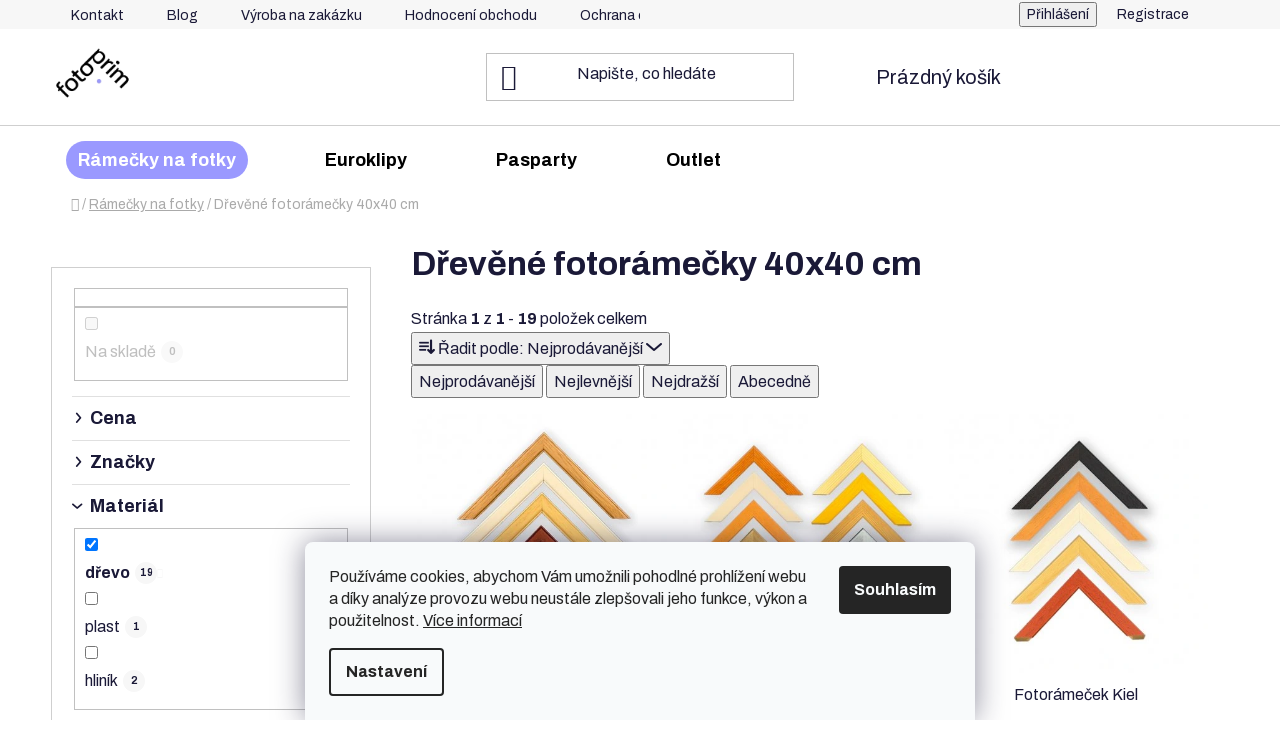

--- FILE ---
content_type: text/html; charset=utf-8
request_url: https://www.fotoprim.cz/drevene-ramecky-na-fotky-40x40-cm/
body_size: 23587
content:
<!doctype html><html lang="cs" dir="ltr" class="header-background-light external-fonts-loaded"><head><meta charset="utf-8" /><meta name="viewport" content="width=device-width,initial-scale=1" /><title>Dřevěné fotorámečky 40x40 cm - Fotoprim.cz</title><link rel="preconnect" href="https://cdn.myshoptet.com" /><link rel="dns-prefetch" href="https://cdn.myshoptet.com" /><link rel="preload" href="https://cdn.myshoptet.com/prj/dist/master/cms/libs/jquery/jquery-1.11.3.min.js" as="script" /><link href="https://cdn.myshoptet.com/prj/dist/master/cms/templates/frontend_templates/shared/css/font-face/nunito.css" rel="stylesheet"><link href="https://cdn.myshoptet.com/prj/dist/master/shop/dist/font-shoptet-13.css.3c47e30adfa2e9e2683b.css" rel="stylesheet"><script>
dataLayer = [];
dataLayer.push({'shoptet' : {
    "pageId": 1400,
    "pageType": "parametricCategory",
    "currency": "CZK",
    "currencyInfo": {
        "decimalSeparator": ",",
        "exchangeRate": 1,
        "priceDecimalPlaces": 0,
        "symbol": "K\u010d",
        "symbolLeft": 0,
        "thousandSeparator": " "
    },
    "language": "cs",
    "projectId": 646303,
    "category": {
        "guid": "4d73a0f4-eb2b-11e6-b761-0cc47a6c92bc",
        "path": "R\u00e1me\u010dky na fotky",
        "parentCategoryGuid": null
    },
    "cartInfo": {
        "id": null,
        "freeShipping": false,
        "freeShippingFrom": 1500,
        "leftToFreeGift": {
            "formattedPrice": "0 K\u010d",
            "priceLeft": 0
        },
        "freeGift": false,
        "leftToFreeShipping": {
            "priceLeft": 1500,
            "dependOnRegion": 0,
            "formattedPrice": "1 500 K\u010d"
        },
        "discountCoupon": [],
        "getNoBillingShippingPrice": {
            "withoutVat": 0,
            "vat": 0,
            "withVat": 0
        },
        "cartItems": [],
        "taxMode": "ORDINARY"
    },
    "cart": [],
    "customer": {
        "priceRatio": 1,
        "priceListId": 1,
        "groupId": null,
        "registered": false,
        "mainAccount": false
    }
}});
dataLayer.push({'cookie_consent' : {
    "marketing": "denied",
    "analytics": "denied"
}});
document.addEventListener('DOMContentLoaded', function() {
    shoptet.consent.onAccept(function(agreements) {
        if (agreements.length == 0) {
            return;
        }
        dataLayer.push({
            'cookie_consent' : {
                'marketing' : (agreements.includes(shoptet.config.cookiesConsentOptPersonalisation)
                    ? 'granted' : 'denied'),
                'analytics': (agreements.includes(shoptet.config.cookiesConsentOptAnalytics)
                    ? 'granted' : 'denied')
            },
            'event': 'cookie_consent'
        });
    });
});
</script>

<!-- Google Tag Manager -->
<script>(function(w,d,s,l,i){w[l]=w[l]||[];w[l].push({'gtm.start':
new Date().getTime(),event:'gtm.js'});var f=d.getElementsByTagName(s)[0],
j=d.createElement(s),dl=l!='dataLayer'?'&l='+l:'';j.async=true;j.src=
'https://www.googletagmanager.com/gtm.js?id='+i+dl;f.parentNode.insertBefore(j,f);
})(window,document,'script','dataLayer','GTM-NDHLKJ36');</script>
<!-- End Google Tag Manager -->

<meta property="og:type" content="website"><meta property="og:site_name" content="fotoprim.cz"><meta property="og:url" content="https://www.fotoprim.cz/drevene-ramecky-na-fotky-40x40-cm/"><meta property="og:title" content="Dřevěné fotorámečky 40x40 cm - Fotoprim.cz"><meta name="author" content="Fotoprim.cz"><meta name="web_author" content="Shoptet.cz"><meta name="dcterms.rightsHolder" content="www.fotoprim.cz"><meta name="robots" content="index,follow"><meta property="og:image" content="https://cdn.myshoptet.com/usr/www.fotoprim.cz/user/logos/logo-fotoprim-removebg-preview.png?t=1768691706"><meta name="google-site-verification" content="115617350"><meta name="description" content="Dřevěné fotorámečky 40x40 cm, Fotoprim.cz"><meta property="og:description" content="Dřevěné fotorámečky 40x40 cm, Fotoprim.cz"><style>:root {--color-primary: #ed6030;--color-primary-h: 15;--color-primary-s: 84%;--color-primary-l: 56%;--color-primary-hover: #ed6030;--color-primary-hover-h: 15;--color-primary-hover-s: 84%;--color-primary-hover-l: 56%;--color-secondary: #9a99ff;--color-secondary-h: 241;--color-secondary-s: 100%;--color-secondary-l: 80%;--color-secondary-hover: #8584e1;--color-secondary-hover-h: 241;--color-secondary-hover-s: 61%;--color-secondary-hover-l: 70%;--color-tertiary: #ed6030;--color-tertiary-h: 15;--color-tertiary-s: 84%;--color-tertiary-l: 56%;--color-tertiary-hover: #ed6030;--color-tertiary-hover-h: 15;--color-tertiary-hover-s: 84%;--color-tertiary-hover-l: 56%;--color-header-background: #ffffff;--template-font: "Nunito";--template-headings-font: "Nunito";--header-background-url: none;--cookies-notice-background: #F8FAFB;--cookies-notice-color: #252525;--cookies-notice-button-hover: #27263f;--cookies-notice-link-hover: #3b3a5f;--templates-update-management-preview-mode-content: "Náhled aktualizací šablony je aktivní pro váš prohlížeč."}</style>
    
    <link href="https://cdn.myshoptet.com/prj/dist/master/shop/dist/main-13.less.96035efb4db1532b3cd7.css" rel="stylesheet" />
    
    <script>var shoptet = shoptet || {};</script>
    <script src="https://cdn.myshoptet.com/prj/dist/master/shop/dist/main-3g-header.js.05f199e7fd2450312de2.js"></script>
<!-- User include --><!-- service 409(63) html code header -->
<style>
#filters h4{cursor:pointer;}[class~=slider-wrapper],[class~=filter-section]{padding-left:0;}#filters h4{padding-left:13.5pt;}[class~=filter-section],[class~=slider-wrapper]{padding-bottom:0 !important;}#filters h4:before{position:absolute;}#filters h4:before{left:0;}[class~=filter-section],[class~=slider-wrapper]{padding-right:0;}#filters h4{padding-bottom:9pt;}#filters h4{padding-right:13.5pt;}#filters > .slider-wrapper,[class~=slider-wrapper] > div,.filter-sections form,[class~=slider-wrapper][class~=filter-section] > div,.razeni > form{display:none;}#filters h4:before,#filters .otevreny h4:before{content:"\e911";}#filters h4{padding-top:9pt;}[class~=filter-section],[class~=slider-wrapper]{padding-top:0 !important;}[class~=filter-section]{border-top-width:0 !important;}[class~=filter-section]{border-top-style:none !important;}[class~=filter-section]{border-top-color:currentColor !important;}#filters .otevreny h4:before,#filters h4:before{font-family:shoptet;}#filters h4{position:relative;}#filters h4{margin-left:0 !important;}[class~=filter-section]{border-image:none !important;}#filters h4{margin-bottom:0 !important;}#filters h4{margin-right:0 !important;}#filters h4{margin-top:0 !important;}#filters h4{border-top-width:.0625pc;}#filters h4{border-top-style:solid;}#filters h4{border-top-color:#e0e0e0;}[class~=slider-wrapper]{max-width:none;}[class~=otevreny] form,.slider-wrapper.otevreny > div,[class~=slider-wrapper][class~=otevreny] > div,.otevreny form{display:block;}#filters h4{border-image:none;}[class~=param-filter-top]{margin-bottom:.9375pc;}[class~=otevreny] form{margin-bottom:15pt;}[class~=slider-wrapper]{color:inherit;}#filters .otevreny h4:before{-webkit-transform:rotate(180deg);}[class~=slider-wrapper],#filters h4:before{background:none;}#filters h4:before{-webkit-transform:rotate(90deg);}#filters h4:before{-moz-transform:rotate(90deg);}[class~=param-filter-top] form{display:block !important;}#filters h4:before{-o-transform:rotate(90deg);}#filters h4:before{-ms-transform:rotate(90deg);}#filters h4:before{transform:rotate(90deg);}#filters h4:before{font-size:.104166667in;}#filters .otevreny h4:before{-moz-transform:rotate(180deg);}#filters .otevreny h4:before{-o-transform:rotate(180deg);}#filters h4:before{top:36%;}#filters .otevreny h4:before{-ms-transform:rotate(180deg);}#filters h4:before{height:auto;}#filters h4:before{width:auto;}#filters .otevreny h4:before{transform:rotate(180deg);}
@media screen and (max-width: 767px) {
.param-filter-top{padding-top: 15px;}
}
#content .filters-wrapper > div:first-of-type, #footer .filters-wrapper > div:first-of-type {text-align: left;}
.template-11.one-column-body .content .filter-sections{padding-top: 15px; padding-bottom: 15px;}
</style>
<!-- service 1845(1410) html code header -->
<link rel="stylesheet" href="https://cdn.myshoptet.com/addons/jakubtursky/shoptet-header-info-bar-git/styles.header.min.css?f60db840acbc11eee00807551e091b8d8d11507b">
<!-- project html code header -->
<link rel="preconnect" href="https://fonts.googleapis.com">
<link rel="preconnect" href="https://fonts.gstatic.com" crossorigin>
<link href="https://fonts.googleapis.com/css2?family=Archivo:ital,wght@0,100..900;1,100..900&display=swap" rel="stylesheet">
<style>

* {
font-family: "Archivo", sans-serif;
}

body {
font-family: "Archivo", sans-serif;
}

h1, h2, h3, h4, h5, h6 {
font-family: "Archivo", sans-serif;
}

.h4 {
font-family: "Archivo", sans-serif;
}

var turskyHIBAddonText = "Při objednávkách ";

.banner-wrapper {
margin-bottom: 13px;
}

.carousel {
margin-right: 13px;
}

.custom-footer__onlinePayments {
display: flex;
justify-content: start;
align-items: start;
flex-direction: column
}

.footer-bottom {
background-color: #ed6030;
color: #fff;
}

.title {
color: #000
}

.title:hover {
color: #000
}




.price-final-holder {
color: #ed6030;
font-weight: bold;
}

.add-to-cart-button {
color: #fff !important;
border-radius: 25px;
}

.add-to-cart-button:hover {
color: #fff !important;
}

.amount {
font-size: 24px;
}

.variant-label{
font-weight: bold;
}



.shp-tab {
  transition: 0.5s;

}



.shp-tab.active {
background-color: #9a99ff;
border-radius: 50px;
color: #fff !important;
text-decoration: none !important;
margin: 0px 10px;
}

.shp-tab:hover {
background-color: #9a99ff;
border-radius: 50px;
color: #fff;
text-decoration: none !important;
}

.shp-tab-link {
text-decoration: none !important;
color: #000 !important;
font-weight: 900;
}

.menu-level-1 {
padding: 15px !important;
}

.menu-level-1 li {
margin-right: 64px;
}

.menu-level-1 li:hover {
background-color: #9a99ff;
border-radius: 50px;
text-decoration: none !important;
}

.navigation-in .menu {
margin-top: 20px;
}

.menu-level-1 li .active {
background-color: #9a99ff;
border-radius: 50px;
color: #fff;
}

.menu-level-1 li a {
padding: 10px 12px !important;
text-decoration: none !important;
color: #000 !important;
}

.menu-level-1 li .active {
color: #fff !important;
}


.menu-level-1 li a :hover {
color: #fff !important;
text-decoration: none !important;
}


@media (max-width: 768px) {
.banner-wrapper {
margin-top: 13px;
}
.carousel {
padding-bottom: 13px;
margin-right: 0px;
}
}
</style>

<style>
:root {
/* Nastavenie štýlov, farieb*/
--header-info-bar-BG: var(--color-secondary);
--header-info-bar-BG-hover: var(--color-secondary-hover);
--header-info-bar-text-color: #ffffff;
--header-info-bar-icon-color: var(--header-info-bar-text-color);
--header-info-bar-btn-BG: #ffffff;
--header-info-bar-btn-BG-hover: #ffffff;
--header-info-bar-btn-text-color: #000000;
--header-info-bar-btn-text-color-hover: #000000;
}
</style>


<!-- /User include --><link rel="shortcut icon" href="/favicon.ico" type="image/x-icon" /><link rel="canonical" href="https://www.fotoprim.cz/drevene-ramecky-na-fotky-40x40-cm/" />    <script>
        var _hwq = _hwq || [];
        _hwq.push(['setKey', '44E924D6A9D2184D3204C7671AF70E41']);
        _hwq.push(['setTopPos', '200']);
        _hwq.push(['showWidget', '22']);
        (function() {
            var ho = document.createElement('script');
            ho.src = 'https://cz.im9.cz/direct/i/gjs.php?n=wdgt&sak=44E924D6A9D2184D3204C7671AF70E41';
            var s = document.getElementsByTagName('script')[0]; s.parentNode.insertBefore(ho, s);
        })();
    </script>
<script>!function(){var t={9196:function(){!function(){var t=/\[object (Boolean|Number|String|Function|Array|Date|RegExp)\]/;function r(r){return null==r?String(r):(r=t.exec(Object.prototype.toString.call(Object(r))))?r[1].toLowerCase():"object"}function n(t,r){return Object.prototype.hasOwnProperty.call(Object(t),r)}function e(t){if(!t||"object"!=r(t)||t.nodeType||t==t.window)return!1;try{if(t.constructor&&!n(t,"constructor")&&!n(t.constructor.prototype,"isPrototypeOf"))return!1}catch(t){return!1}for(var e in t);return void 0===e||n(t,e)}function o(t,r,n){this.b=t,this.f=r||function(){},this.d=!1,this.a={},this.c=[],this.e=function(t){return{set:function(r,n){u(c(r,n),t.a)},get:function(r){return t.get(r)}}}(this),i(this,t,!n);var e=t.push,o=this;t.push=function(){var r=[].slice.call(arguments,0),n=e.apply(t,r);return i(o,r),n}}function i(t,n,o){for(t.c.push.apply(t.c,n);!1===t.d&&0<t.c.length;){if("array"==r(n=t.c.shift()))t:{var i=n,a=t.a;if("string"==r(i[0])){for(var f=i[0].split("."),s=f.pop(),p=(i=i.slice(1),0);p<f.length;p++){if(void 0===a[f[p]])break t;a=a[f[p]]}try{a[s].apply(a,i)}catch(t){}}}else if("function"==typeof n)try{n.call(t.e)}catch(t){}else{if(!e(n))continue;for(var l in n)u(c(l,n[l]),t.a)}o||(t.d=!0,t.f(t.a,n),t.d=!1)}}function c(t,r){for(var n={},e=n,o=t.split("."),i=0;i<o.length-1;i++)e=e[o[i]]={};return e[o[o.length-1]]=r,n}function u(t,o){for(var i in t)if(n(t,i)){var c=t[i];"array"==r(c)?("array"==r(o[i])||(o[i]=[]),u(c,o[i])):e(c)?(e(o[i])||(o[i]={}),u(c,o[i])):o[i]=c}}window.DataLayerHelper=o,o.prototype.get=function(t){var r=this.a;t=t.split(".");for(var n=0;n<t.length;n++){if(void 0===r[t[n]])return;r=r[t[n]]}return r},o.prototype.flatten=function(){this.b.splice(0,this.b.length),this.b[0]={},u(this.a,this.b[0])}}()}},r={};function n(e){var o=r[e];if(void 0!==o)return o.exports;var i=r[e]={exports:{}};return t[e](i,i.exports,n),i.exports}n.n=function(t){var r=t&&t.__esModule?function(){return t.default}:function(){return t};return n.d(r,{a:r}),r},n.d=function(t,r){for(var e in r)n.o(r,e)&&!n.o(t,e)&&Object.defineProperty(t,e,{enumerable:!0,get:r[e]})},n.o=function(t,r){return Object.prototype.hasOwnProperty.call(t,r)},function(){"use strict";n(9196)}()}();</script>    <!-- Global site tag (gtag.js) - Google Analytics -->
    <script async src="https://www.googletagmanager.com/gtag/js?id=G-28D23DQNVN"></script>
    <script>
        
        window.dataLayer = window.dataLayer || [];
        function gtag(){dataLayer.push(arguments);}
        

                    console.debug('default consent data');

            gtag('consent', 'default', {"ad_storage":"denied","analytics_storage":"denied","ad_user_data":"denied","ad_personalization":"denied","wait_for_update":500});
            dataLayer.push({
                'event': 'default_consent'
            });
        
        gtag('js', new Date());

        
                gtag('config', 'G-28D23DQNVN', {"groups":"GA4","send_page_view":false,"content_group":"category","currency":"CZK","page_language":"cs"});
        
        
        
        
        
        
                    gtag('event', 'page_view', {"send_to":"GA4","page_language":"cs","content_group":"category","currency":"CZK"});
        
        
        
        
        
        
        
        
        
        
        
        
        
        document.addEventListener('DOMContentLoaded', function() {
            if (typeof shoptet.tracking !== 'undefined') {
                for (var id in shoptet.tracking.bannersList) {
                    gtag('event', 'view_promotion', {
                        "send_to": "UA",
                        "promotions": [
                            {
                                "id": shoptet.tracking.bannersList[id].id,
                                "name": shoptet.tracking.bannersList[id].name,
                                "position": shoptet.tracking.bannersList[id].position
                            }
                        ]
                    });
                }
            }

            shoptet.consent.onAccept(function(agreements) {
                if (agreements.length !== 0) {
                    console.debug('gtag consent accept');
                    var gtagConsentPayload =  {
                        'ad_storage': agreements.includes(shoptet.config.cookiesConsentOptPersonalisation)
                            ? 'granted' : 'denied',
                        'analytics_storage': agreements.includes(shoptet.config.cookiesConsentOptAnalytics)
                            ? 'granted' : 'denied',
                                                                                                'ad_user_data': agreements.includes(shoptet.config.cookiesConsentOptPersonalisation)
                            ? 'granted' : 'denied',
                        'ad_personalization': agreements.includes(shoptet.config.cookiesConsentOptPersonalisation)
                            ? 'granted' : 'denied',
                        };
                    console.debug('update consent data', gtagConsentPayload);
                    gtag('consent', 'update', gtagConsentPayload);
                    dataLayer.push(
                        { 'event': 'update_consent' }
                    );
                }
            });
        });
    </script>
</head><body class="desktop id-1400 in-drevene-ramecky-na-fotky-40x40-cm template-13 type-category subtype-category-parametric multiple-columns-body columns-mobile-2 columns-3 smart-labels-active ums_forms_redesign--off ums_a11y_category_page--on ums_discussion_rating_forms--off ums_flags_display_unification--on ums_a11y_login--on mobile-header-version-0"><noscript>
    <style>
        #header {
            padding-top: 0;
            position: relative !important;
            top: 0;
        }
        .header-navigation {
            position: relative !important;
        }
        .overall-wrapper {
            margin: 0 !important;
        }
        body:not(.ready) {
            visibility: visible !important;
        }
    </style>
    <div class="no-javascript">
        <div class="no-javascript__title">Musíte změnit nastavení vašeho prohlížeče</div>
        <div class="no-javascript__text">Podívejte se na: <a href="https://www.google.com/support/bin/answer.py?answer=23852">Jak povolit JavaScript ve vašem prohlížeči</a>.</div>
        <div class="no-javascript__text">Pokud používáte software na blokování reklam, může být nutné povolit JavaScript z této stránky.</div>
        <div class="no-javascript__text">Děkujeme.</div>
    </div>
</noscript>

        <div id="fb-root"></div>
        <script>
            window.fbAsyncInit = function() {
                FB.init({
//                    appId            : 'your-app-id',
                    autoLogAppEvents : true,
                    xfbml            : true,
                    version          : 'v19.0'
                });
            };
        </script>
        <script async defer crossorigin="anonymous" src="https://connect.facebook.net/cs_CZ/sdk.js"></script>
<!-- Google Tag Manager (noscript) -->
<noscript><iframe src="https://www.googletagmanager.com/ns.html?id=GTM-NDHLKJ36"
height="0" width="0" style="display:none;visibility:hidden"></iframe></noscript>
<!-- End Google Tag Manager (noscript) -->

    <div class="siteCookies siteCookies--bottom siteCookies--light js-siteCookies" role="dialog" data-testid="cookiesPopup" data-nosnippet>
        <div class="siteCookies__form">
            <div class="siteCookies__content">
                <div class="siteCookies__text">
                    <span>Používáme cookies, abychom Vám umožnili pohodlné prohlížení webu a díky analýze provozu webu neustále zlepšovali jeho funkce, výkon a použitelnost. </span><a href="/podminky-ochrany-osobnich-udaju/">Více informací</a>
                </div>
                <p class="siteCookies__links">
                    <button class="siteCookies__link js-cookies-settings" aria-label="Nastavení cookies" data-testid="cookiesSettings">Nastavení</button>
                </p>
            </div>
            <div class="siteCookies__buttonWrap">
                                <button class="siteCookies__button js-cookiesConsentSubmit" value="all" aria-label="Přijmout cookies" data-testid="buttonCookiesAccept">Souhlasím</button>
            </div>
        </div>
        <script>
            document.addEventListener("DOMContentLoaded", () => {
                const siteCookies = document.querySelector('.js-siteCookies');
                document.addEventListener("scroll", shoptet.common.throttle(() => {
                    const st = document.documentElement.scrollTop;
                    if (st > 1) {
                        siteCookies.classList.add('siteCookies--scrolled');
                    } else {
                        siteCookies.classList.remove('siteCookies--scrolled');
                    }
                }, 100));
            });
        </script>
    </div>
<a href="#content" class="skip-link sr-only">Přejít na obsah</a><div class="overall-wrapper"><div class="user-action"><div class="container">
    <div class="user-action-in">
                    <div id="login" class="user-action-login popup-widget login-widget" role="dialog" aria-labelledby="loginHeading">
        <div class="popup-widget-inner">
                            <h2 id="loginHeading">Přihlášení k vašemu účtu</h2><div id="customerLogin"><form action="/action/Customer/Login/" method="post" id="formLoginIncluded" class="csrf-enabled formLogin" data-testid="formLogin"><input type="hidden" name="referer" value="" /><div class="form-group"><div class="input-wrapper email js-validated-element-wrapper no-label"><input type="email" name="email" class="form-control" autofocus placeholder="E-mailová adresa (např. jan@novak.cz)" data-testid="inputEmail" autocomplete="email" required /></div></div><div class="form-group"><div class="input-wrapper password js-validated-element-wrapper no-label"><input type="password" name="password" class="form-control" placeholder="Heslo" data-testid="inputPassword" autocomplete="current-password" required /><span class="no-display">Nemůžete vyplnit toto pole</span><input type="text" name="surname" value="" class="no-display" /></div></div><div class="form-group"><div class="login-wrapper"><button type="submit" class="btn btn-secondary btn-text btn-login" data-testid="buttonSubmit">Přihlásit se</button><div class="password-helper"><a href="/registrace/" data-testid="signup" rel="nofollow">Nová registrace</a><a href="/klient/zapomenute-heslo/" rel="nofollow">Zapomenuté heslo</a></div></div></div><div class="social-login-buttons"><div class="social-login-buttons-divider"><span>nebo</span></div><div class="form-group"><a href="/action/Social/login/?provider=Facebook" class="login-btn facebook" rel="nofollow"><span class="login-facebook-icon"></span><strong>Přihlásit se přes Facebook</strong></a></div><div class="form-group"><a href="/action/Social/login/?provider=Google" class="login-btn google" rel="nofollow"><span class="login-google-icon"></span><strong>Přihlásit se přes Google</strong></a></div></div></form>
</div>                    </div>
    </div>

                <div id="cart-widget" class="user-action-cart popup-widget cart-widget loader-wrapper" data-testid="popupCartWidget" role="dialog" aria-hidden="true">
            <div class="popup-widget-inner cart-widget-inner place-cart-here">
                <div class="loader-overlay">
                    <div class="loader"></div>
                </div>
            </div>
        </div>
    </div>
</div>
</div><div class="top-navigation-bar" data-testid="topNavigationBar">

    <div class="container">

                            <div class="top-navigation-menu">
                <ul class="top-navigation-bar-menu">
                                            <li class="top-navigation-menu-item-29">
                            <a href="/kontakt/" title="Kontakt">Kontakt</a>
                        </li>
                                            <li class="top-navigation-menu-item-682">
                            <a href="/blog/" title="Blog">Blog</a>
                        </li>
                                            <li class="top-navigation-menu-item-1613">
                            <a href="/vyroba-na-zakazku/" title="Výroba na zakázku">Výroba na zakázku</a>
                        </li>
                                            <li class="top-navigation-menu-item--51">
                            <a href="/hodnoceni-obchodu/" title="Hodnocení obchodu">Hodnocení obchodu</a>
                        </li>
                                            <li class="top-navigation-menu-item-1230">
                            <a href="/podminky-ochrany-osobnich-udaju/" title="Ochrana osobních údajů">Ochrana osobních údajů</a>
                        </li>
                                            <li class="top-navigation-menu-item-39">
                            <a href="/obchodni-podminky/" title="Obchodní podmínky">Obchodní podmínky</a>
                        </li>
                                            <li class="top-navigation-menu-item-859">
                            <a href="/doprava-platba/" title="Doprava a platba">Doprava a platba</a>
                        </li>
                                    </ul>
                <div class="top-navigation-menu-trigger">Více</div>
                <ul class="top-navigation-bar-menu-helper"></ul>
            </div>
        
        <div class="top-navigation-tools">
                        <button class="top-nav-button top-nav-button-login toggle-window" type="button" data-target="login" aria-haspopup="dialog" aria-controls="login" aria-expanded="false" data-testid="signin"><span>Přihlášení</span></button>
    <a href="/registrace/" class="top-nav-button top-nav-button-register" data-testid="headerSignup">Registrace</a>
        </div>

    </div>

</div>
<header id="header">
        <div class="header-top">
            <div class="container navigation-wrapper header-top-wrapper">
                <div class="site-name"><a href="/" data-testid="linkWebsiteLogo"><img src="https://cdn.myshoptet.com/usr/www.fotoprim.cz/user/logos/logo-fotoprim-removebg-preview.png" alt="Fotoprim.cz" fetchpriority="low" /></a></div>                <div class="search" itemscope itemtype="https://schema.org/WebSite">
                    <meta itemprop="headline" content="Dřevěné fotorámečky 40x40 cm"/><meta itemprop="url" content="https://www.fotoprim.cz"/><meta itemprop="text" content="Dřevěné fotorámečky 40x40 cm, Fotoprim.cz"/>                    <form action="/action/ProductSearch/prepareString/" method="post"
    id="formSearchForm" class="search-form compact-form js-search-main"
    itemprop="potentialAction" itemscope itemtype="https://schema.org/SearchAction" data-testid="searchForm">
    <fieldset>
        <meta itemprop="target"
            content="https://www.fotoprim.cz/vyhledavani/?string={string}"/>
        <input type="hidden" name="language" value="cs"/>
        
            
    <span class="search-input-icon" aria-hidden="true"></span>

<input
    type="search"
    name="string"
        class="query-input form-control search-input js-search-input"
    placeholder="Napište, co hledáte"
    autocomplete="off"
    required
    itemprop="query-input"
    aria-label="Vyhledávání"
    data-testid="searchInput"
>
            <button type="submit" class="btn btn-default search-button" data-testid="searchBtn">Hledat</button>
        
    </fieldset>
</form>
                </div>
                <div class="navigation-buttons">
                    <a href="#" class="toggle-window" data-target="search" data-testid="linkSearchIcon"><span class="sr-only">Hledat</span></a>
                        
    <a href="/kosik/" class="btn btn-icon toggle-window cart-count" data-target="cart" data-hover="true" data-redirect="true" data-testid="headerCart" rel="nofollow" aria-haspopup="dialog" aria-expanded="false" aria-controls="cart-widget">
        
                <span class="sr-only">Nákupní košík</span>
        
            <span class="cart-price visible-lg-inline-block" data-testid="headerCartPrice">
                                    Prázdný košík                            </span>
        
    
            </a>
                    <a href="#" class="toggle-window" data-target="navigation" data-testid="hamburgerMenu"></a>
                </div>
            </div>
        </div>
        <div class="header-bottom">
            <div class="container navigation-wrapper header-bottom-wrapper js-navigation-container">
                <nav id="navigation" aria-label="Hlavní menu" data-collapsible="true"><div class="navigation-in menu"><ul class="menu-level-1" role="menubar" data-testid="headerMenuItems"><li class="menu-item-685" role="none"><a href="/ramecky-na-fotky/" class="active" data-testid="headerMenuItem" role="menuitem" aria-expanded="false"><b>Rámečky na fotky</b></a></li>
<li class="menu-item-1233" role="none"><a href="/euroklipy/" data-testid="headerMenuItem" role="menuitem" aria-expanded="false"><b>Euroklipy</b></a></li>
<li class="menu-item-1236" role="none"><a href="/pasparty/" data-testid="headerMenuItem" role="menuitem" aria-expanded="false"><b>Pasparty</b></a></li>
<li class="menu-item-1624" role="none"><a href="/outlet/" data-testid="headerMenuItem" role="menuitem" aria-expanded="false"><b>Outlet</b></a></li>
</ul></div><span class="navigation-close"></span></nav><div class="menu-helper" data-testid="hamburgerMenu"><span>Více</span></div>
            </div>
        </div>
    </header><!-- / header -->


<div id="content-wrapper" class="container content-wrapper">
    
                                <div class="breadcrumbs navigation-home-icon-wrapper" itemscope itemtype="https://schema.org/BreadcrumbList">
                                                                            <span id="navigation-first" data-basetitle="Fotoprim.cz" itemprop="itemListElement" itemscope itemtype="https://schema.org/ListItem">
                <a href="/" itemprop="item" class="navigation-home-icon"><span class="sr-only" itemprop="name">Domů</span></a>
                <span class="navigation-bullet">/</span>
                <meta itemprop="position" content="1" />
            </span>
                                <span id="navigation-1" itemprop="itemListElement" itemscope itemtype="https://schema.org/ListItem">
                <a href="/ramecky-na-fotky/" itemprop="item" data-testid="breadcrumbsSecondLevel"><span itemprop="name">Rámečky na fotky</span></a>
                <span class="navigation-bullet">/</span>
                <meta itemprop="position" content="2" />
            </span>
                                            <span id="navigation-2" itemprop="itemListElement" itemscope itemtype="https://schema.org/ListItem" data-testid="breadcrumbsLastLevel">
                <meta itemprop="item" content="https://www.fotoprim.cz/drevene-ramecky-na-fotky-40x40-cm/" />
                <meta itemprop="position" content="3" />
                <span itemprop="name" data-title="Dřevěné fotorámečky 40x40 cm">Dřevěné fotorámečky 40x40 cm</span>
            </span>
            </div>
            
    <div class="content-wrapper-in">
                                                <aside class="sidebar sidebar-left"  data-testid="sidebarMenu">
                                                                                                <div class="sidebar-inner">
                                                                                                        <div class="box box-bg-variant box-categories"></div>
                                                                                                            <div class="box box-bg-default box-sm box-filters"><div id="filters-default-position" data-filters-default-position="left"></div><div class="filters-wrapper"><div id="filters" class="filters visible"><div class="slider-wrapper"><h4><span>Cena</span></h4><div class="slider-header"><span class="from"><span id="min">344</span> Kč</span><span class="to"><span id="max">1184</span> Kč</span></div><div class="slider-content"><div id="slider" class="param-price-filter"></div></div><span id="currencyExchangeRate" class="no-display">1</span><span id="categoryMinValue" class="no-display">344</span><span id="categoryMaxValue" class="no-display">1184</span></div><form action="/action/ProductsListing/setPriceFilter/" method="post" id="price-filter-form"><fieldset id="price-filter"><input type="hidden" value="344" name="priceMin" id="price-value-min" /><input type="hidden" value="1184" name="priceMax" id="price-value-max" /><input type="hidden" name="referer" value="/drevene-ramecky-na-fotky-40x40-cm/" /></fieldset></form><div class="filter-sections"><div class="filter-section filter-section-boolean"><div class="param-filter-top"><form action="/action/ProductsListing/setStockFilter/" method="post"><fieldset><div><input type="checkbox" value="1" name="stock" id="stock" data-url="https://www.fotoprim.cz/drevene-ramecky-na-fotky-40x40-cm/?pv19=94&amp;pv37=193&amp;stock=1" data-filter-id="1" data-filter-code="stock"  disabled="disabled" autocomplete="off" /><label for="stock" class="filter-label disabled">Na skladě <span class="filter-count">0</span></label></div><input type="hidden" name="referer" value="/drevene-ramecky-na-fotky-40x40-cm/" /></fieldset></form></div></div><div id="category-filter-hover" class="visible"><div id="manufacturer-filter" class="filter-section filter-section-manufacturer"><h4><span>Značky</span></h4><form action="/action/productsListing/setManufacturerFilter/" method="post"><fieldset><div><input data-url="https://www.fotoprim.cz/drevene-ramecky-na-fotky-40x40-cm:bfhm/?pv19=94&amp;pv37=193" data-filter-id="bfhm" data-filter-code="manufacturerId" type="checkbox" name="manufacturerId[]" id="manufacturerId[]bfhm" value="bfhm" autocomplete="off" /><label for="manufacturerId[]bfhm" class="filter-label">BFHM&nbsp;<span class="filter-count">19</span></label></div><input type="hidden" name="referer" value="/drevene-ramecky-na-fotky-40x40-cm/" /></fieldset></form></div><div class="filter-section filter-section-parametric filter-section-parametric-id-19"><h4><span>Materiál</span></h4><form method="post"><fieldset><div class="advanced-filters-wrapper"></div><div><input data-url="https://www.fotoprim.cz/drevene-ramecky-na-fotky-40x40-cm/?pv37=193" data-filter-id="19" data-filter-code="pv" type="checkbox" name="pv[]" id="pv[]94" value="dřevo" checked="checked" autocomplete="off" /><label for="pv[]94" class="filter-label  active">dřevo <span class="filter-count">19</span></label></div><div><input data-url="https://www.fotoprim.cz/drevene-ramecky-na-fotky-40x40-cm/?pv37=193&amp;pv19=94,97" data-filter-id="19" data-filter-code="pv" type="checkbox" name="pv[]" id="pv[]97" value="plast"  autocomplete="off" /><label for="pv[]97" class="filter-label ">plast <span class="filter-count">1</span></label></div><div><input data-url="https://www.fotoprim.cz/drevene-ramecky-na-fotky-40x40-cm/?pv37=193&amp;pv19=94,103" data-filter-id="19" data-filter-code="pv" type="checkbox" name="pv[]" id="pv[]103" value="hliník"  autocomplete="off" /><label for="pv[]103" class="filter-label ">hliník <span class="filter-count">2</span></label></div><input type="hidden" name="referer" value="/drevene-ramecky-na-fotky-40x40-cm/" /></fieldset></form></div><div class="filter-section filter-section-parametric filter-section-parametric-id-85"><h4><span>Barva</span></h4><form method="post"><fieldset><div class="advanced-filters-wrapper"></div><div><input data-url="https://www.fotoprim.cz/drevene-ramecky-na-fotky-40x40-cm/?pv19=94&amp;pv37=193&amp;pv85=904" data-filter-id="85" data-filter-code="pv" type="checkbox" name="pv[]" id="pv[]904" value="Bílá"  autocomplete="off" /><label for="pv[]904" class="filter-label ">Bílá <span class="filter-count">7</span></label></div><div><input data-url="https://www.fotoprim.cz/drevene-ramecky-na-fotky-40x40-cm/?pv19=94&amp;pv37=193&amp;pv85=910" data-filter-id="85" data-filter-code="pv" type="checkbox" name="pv[]" id="pv[]910" value="Černá"  autocomplete="off" /><label for="pv[]910" class="filter-label ">Černá <span class="filter-count">10</span></label></div><div><input data-url="https://www.fotoprim.cz/drevene-ramecky-na-fotky-40x40-cm/?pv19=94&amp;pv37=193&amp;pv85=913" data-filter-id="85" data-filter-code="pv" type="checkbox" name="pv[]" id="pv[]913" value="Červená"  autocomplete="off" /><label for="pv[]913" class="filter-label ">Červená <span class="filter-count">8</span></label></div><div><input data-url="https://www.fotoprim.cz/drevene-ramecky-na-fotky-40x40-cm/?pv19=94&amp;pv37=193&amp;pv85=916" data-filter-id="85" data-filter-code="pv" type="checkbox" name="pv[]" id="pv[]916" value="Hnědá"  autocomplete="off" /><label for="pv[]916" class="filter-label ">Hnědá <span class="filter-count">5</span></label></div><div><input data-url="https://www.fotoprim.cz/drevene-ramecky-na-fotky-40x40-cm/?pv19=94&amp;pv37=193&amp;pv85=919" data-filter-id="85" data-filter-code="pv" type="checkbox" name="pv[]" id="pv[]919" value="Modrá"  autocomplete="off" /><label for="pv[]919" class="filter-label ">Modrá <span class="filter-count">9</span></label></div><div><input data-url="https://www.fotoprim.cz/drevene-ramecky-na-fotky-40x40-cm/?pv19=94&amp;pv37=193&amp;pv85=922" data-filter-id="85" data-filter-code="pv" type="checkbox" name="pv[]" id="pv[]922" value="Přírodní"  autocomplete="off" /><label for="pv[]922" class="filter-label ">Přírodní <span class="filter-count">12</span></label></div><div><input data-url="https://www.fotoprim.cz/drevene-ramecky-na-fotky-40x40-cm/?pv19=94&amp;pv37=193&amp;pv85=925" data-filter-id="85" data-filter-code="pv" type="checkbox" name="pv[]" id="pv[]925" value="Stříbrná"  autocomplete="off" /><label for="pv[]925" class="filter-label ">Stříbrná <span class="filter-count">1</span></label></div><div><input data-url="https://www.fotoprim.cz/drevene-ramecky-na-fotky-40x40-cm/?pv19=94&amp;pv37=193&amp;pv85=928" data-filter-id="85" data-filter-code="pv" type="checkbox" name="pv[]" id="pv[]928" value="Zelená"  autocomplete="off" /><label for="pv[]928" class="filter-label ">Zelená <span class="filter-count">5</span></label></div><div><input data-url="https://www.fotoprim.cz/drevene-ramecky-na-fotky-40x40-cm/?pv19=94&amp;pv37=193&amp;pv85=931" data-filter-id="85" data-filter-code="pv" type="checkbox" name="pv[]" id="pv[]931" value="Zlatá"  autocomplete="off" /><label for="pv[]931" class="filter-label ">Zlatá <span class="filter-count">1</span></label></div><div><input data-url="https://www.fotoprim.cz/drevene-ramecky-na-fotky-40x40-cm/?pv19=94&amp;pv37=193&amp;pv85=934" data-filter-id="85" data-filter-code="pv" type="checkbox" name="pv[]" id="pv[]934" value="Žlutá"  autocomplete="off" /><label for="pv[]934" class="filter-label ">Žlutá <span class="filter-count">5</span></label></div><div><input data-url="https://www.fotoprim.cz/drevene-ramecky-na-fotky-40x40-cm/?pv19=94&amp;pv37=193&amp;pv85=937" data-filter-id="85" data-filter-code="pv" type="checkbox" name="pv[]" id="pv[]937" value="Oranžová"  autocomplete="off" /><label for="pv[]937" class="filter-label ">Oranžová <span class="filter-count">3</span></label></div><div><input data-url="https://www.fotoprim.cz/drevene-ramecky-na-fotky-40x40-cm/?pv19=94&amp;pv37=193&amp;pv85=946" data-filter-id="85" data-filter-code="pv" type="checkbox" name="pv[]" id="pv[]946" value="Šampaň"  disabled="disabled" autocomplete="off" /><label for="pv[]946" class="filter-label  disabled">Šampaň <span class="filter-count">0</span></label></div><div><input data-url="https://www.fotoprim.cz/drevene-ramecky-na-fotky-40x40-cm/?pv19=94&amp;pv37=193&amp;pv85=949" data-filter-id="85" data-filter-code="pv" type="checkbox" name="pv[]" id="pv[]949" value="Bordó"  disabled="disabled" autocomplete="off" /><label for="pv[]949" class="filter-label  disabled">Bordó <span class="filter-count">0</span></label></div><div><input data-url="https://www.fotoprim.cz/drevene-ramecky-na-fotky-40x40-cm/?pv19=94&amp;pv37=193&amp;pv85=955" data-filter-id="85" data-filter-code="pv" type="checkbox" name="pv[]" id="pv[]955" value="Tmavě hnědá"  autocomplete="off" /><label for="pv[]955" class="filter-label ">Tmavě hnědá <span class="filter-count">4</span></label></div><div><input data-url="https://www.fotoprim.cz/drevene-ramecky-na-fotky-40x40-cm/?pv19=94&amp;pv37=193&amp;pv85=970" data-filter-id="85" data-filter-code="pv" type="checkbox" name="pv[]" id="pv[]970" value="Světle hnědá"  autocomplete="off" /><label for="pv[]970" class="filter-label ">Světle hnědá <span class="filter-count">3</span></label></div><div><input data-url="https://www.fotoprim.cz/drevene-ramecky-na-fotky-40x40-cm/?pv19=94&amp;pv37=193&amp;pv85=976" data-filter-id="85" data-filter-code="pv" type="checkbox" name="pv[]" id="pv[]976" value="Dub"  autocomplete="off" /><label for="pv[]976" class="filter-label ">Dub <span class="filter-count">3</span></label></div><div><input data-url="https://www.fotoprim.cz/drevene-ramecky-na-fotky-40x40-cm/?pv19=94&amp;pv37=193&amp;pv85=979" data-filter-id="85" data-filter-code="pv" type="checkbox" name="pv[]" id="pv[]979" value="Mahagon"  autocomplete="off" /><label for="pv[]979" class="filter-label ">Mahagon <span class="filter-count">1</span></label></div><div><input data-url="https://www.fotoprim.cz/drevene-ramecky-na-fotky-40x40-cm/?pv19=94&amp;pv37=193&amp;pv85=982" data-filter-id="85" data-filter-code="pv" type="checkbox" name="pv[]" id="pv[]982" value="RG Modrá"  autocomplete="off" /><label for="pv[]982" class="filter-label ">RG Modrá <span class="filter-count">2</span></label></div><div><input data-url="https://www.fotoprim.cz/drevene-ramecky-na-fotky-40x40-cm/?pv19=94&amp;pv37=193&amp;pv85=985" data-filter-id="85" data-filter-code="pv" type="checkbox" name="pv[]" id="pv[]985" value="RG Zelená"  autocomplete="off" /><label for="pv[]985" class="filter-label ">RG Zelená <span class="filter-count">1</span></label></div><div><input data-url="https://www.fotoprim.cz/drevene-ramecky-na-fotky-40x40-cm/?pv19=94&amp;pv37=193&amp;pv85=988" data-filter-id="85" data-filter-code="pv" type="checkbox" name="pv[]" id="pv[]988" value="RG Tmavě hnědá"  autocomplete="off" /><label for="pv[]988" class="filter-label ">RG Tmavě hnědá <span class="filter-count">2</span></label></div><div><input data-url="https://www.fotoprim.cz/drevene-ramecky-na-fotky-40x40-cm/?pv19=94&amp;pv37=193&amp;pv85=991" data-filter-id="85" data-filter-code="pv" type="checkbox" name="pv[]" id="pv[]991" value="RG Světle hnědá"  autocomplete="off" /><label for="pv[]991" class="filter-label ">RG Světle hnědá <span class="filter-count">2</span></label></div><div><input data-url="https://www.fotoprim.cz/drevene-ramecky-na-fotky-40x40-cm/?pv19=94&amp;pv37=193&amp;pv85=997" data-filter-id="85" data-filter-code="pv" type="checkbox" name="pv[]" id="pv[]997" value="Fialová"  autocomplete="off" /><label for="pv[]997" class="filter-label ">Fialová <span class="filter-count">1</span></label></div><div><input data-url="https://www.fotoprim.cz/drevene-ramecky-na-fotky-40x40-cm/?pv19=94&amp;pv37=193&amp;pv85=1000" data-filter-id="85" data-filter-code="pv" type="checkbox" name="pv[]" id="pv[]1000" value="Wenge"  autocomplete="off" /><label for="pv[]1000" class="filter-label ">Wenge <span class="filter-count">4</span></label></div><div><input data-url="https://www.fotoprim.cz/drevene-ramecky-na-fotky-40x40-cm/?pv19=94&amp;pv37=193&amp;pv85=1003" data-filter-id="85" data-filter-code="pv" type="checkbox" name="pv[]" id="pv[]1003" value="Šedá"  autocomplete="off" /><label for="pv[]1003" class="filter-label ">Šedá <span class="filter-count">1</span></label></div><div><input data-url="https://www.fotoprim.cz/drevene-ramecky-na-fotky-40x40-cm/?pv19=94&amp;pv37=193&amp;pv85=1006" data-filter-id="85" data-filter-code="pv" type="checkbox" name="pv[]" id="pv[]1006" value="Tyrkysová"  autocomplete="off" /><label for="pv[]1006" class="filter-label ">Tyrkysová <span class="filter-count">1</span></label></div><div><input data-url="https://www.fotoprim.cz/drevene-ramecky-na-fotky-40x40-cm/?pv19=94&amp;pv37=193&amp;pv85=1009" data-filter-id="85" data-filter-code="pv" type="checkbox" name="pv[]" id="pv[]1009" value="Ořech"  autocomplete="off" /><label for="pv[]1009" class="filter-label ">Ořech <span class="filter-count">1</span></label></div><div><input data-url="https://www.fotoprim.cz/drevene-ramecky-na-fotky-40x40-cm/?pv19=94&amp;pv37=193&amp;pv85=1012" data-filter-id="85" data-filter-code="pv" type="checkbox" name="pv[]" id="pv[]1012" value="Buk"  autocomplete="off" /><label for="pv[]1012" class="filter-label ">Buk <span class="filter-count">3</span></label></div><div><input data-url="https://www.fotoprim.cz/drevene-ramecky-na-fotky-40x40-cm/?pv19=94&amp;pv37=193&amp;pv85=1015" data-filter-id="85" data-filter-code="pv" type="checkbox" name="pv[]" id="pv[]1015" value="Třešeň"  autocomplete="off" /><label for="pv[]1015" class="filter-label ">Třešeň <span class="filter-count">2</span></label></div><div><input data-url="https://www.fotoprim.cz/drevene-ramecky-na-fotky-40x40-cm/?pv19=94&amp;pv37=193&amp;pv85=1018" data-filter-id="85" data-filter-code="pv" type="checkbox" name="pv[]" id="pv[]1018" value="Vintage"  autocomplete="off" /><label for="pv[]1018" class="filter-label ">Vintage <span class="filter-count">1</span></label></div><div><input data-url="https://www.fotoprim.cz/drevene-ramecky-na-fotky-40x40-cm/?pv19=94&amp;pv37=193&amp;pv85=1021" data-filter-id="85" data-filter-code="pv" type="checkbox" name="pv[]" id="pv[]1021" value="Zlatý proužek"  disabled="disabled" autocomplete="off" /><label for="pv[]1021" class="filter-label  disabled">Zlatý proužek <span class="filter-count">0</span></label></div><div><input data-url="https://www.fotoprim.cz/drevene-ramecky-na-fotky-40x40-cm/?pv19=94&amp;pv37=193&amp;pv85=1024" data-filter-id="85" data-filter-code="pv" type="checkbox" name="pv[]" id="pv[]1024" value="Ocel"  disabled="disabled" autocomplete="off" /><label for="pv[]1024" class="filter-label  disabled">Ocel <span class="filter-count">0</span></label></div><div><input data-url="https://www.fotoprim.cz/drevene-ramecky-na-fotky-40x40-cm/?pv19=94&amp;pv37=193&amp;pv85=1027" data-filter-id="85" data-filter-code="pv" type="checkbox" name="pv[]" id="pv[]1027" value="Lípa"  disabled="disabled" autocomplete="off" /><label for="pv[]1027" class="filter-label  disabled">Lípa <span class="filter-count">0</span></label></div><input type="hidden" name="referer" value="/drevene-ramecky-na-fotky-40x40-cm/" /></fieldset></form></div><div class="filter-section filter-section-parametric filter-section-parametric-id-37"><h4><span>Rozměr</span><span class="show-tooltip question-tooltip" title="Jedná se o vnitřní rozměr rámečku. Rámeček vybírejte vždy podle rozměru Vašeho obrázku. Každá lišta poté překrývá v rámečku z každé strany cca 4 - 5 mm obrázku, čímž v rámečku drží zadní stěnu rámečku a plexisklo. V případě, že vybíráte paspartu, mějte na paměti, že vnější rozměr pasparty by měl vždy odpovídat rozměru vašeho ráměčku.">?</span></h4><form method="post"><fieldset><div class="advanced-filters-wrapper"></div><div><input data-url="https://www.fotoprim.cz/drevene-ramecky-na-fotky-40x40-cm/?pv19=94&amp;pv37=193,163" data-filter-id="37" data-filter-code="pv" type="checkbox" name="pv[]" id="pv[]163" value="A4 - 21 x 29,7 cm"  autocomplete="off" /><label for="pv[]163" class="filter-label ">A4 - 21 x 29,7 cm <span class="filter-count">20</span></label></div><div><input data-url="https://www.fotoprim.cz/drevene-ramecky-na-fotky-40x40-cm/?pv19=94&amp;pv37=193,190" data-filter-id="37" data-filter-code="pv" type="checkbox" name="pv[]" id="pv[]190" value="A3 - 29,7 x 42 cm"  autocomplete="off" /><label for="pv[]190" class="filter-label ">A3 - 29,7 x 42 cm <span class="filter-count">20</span></label></div><div><input data-url="https://www.fotoprim.cz/drevene-ramecky-na-fotky-40x40-cm/?pv19=94&amp;pv37=193,202" data-filter-id="37" data-filter-code="pv" type="checkbox" name="pv[]" id="pv[]202" value="A2 - 42 x 59,4 cm"  autocomplete="off" /><label for="pv[]202" class="filter-label ">A2 - 42 x 59,4 cm <span class="filter-count">18</span></label></div><div><input data-url="https://www.fotoprim.cz/drevene-ramecky-na-fotky-40x40-cm/?pv19=94&amp;pv37=193,211" data-filter-id="37" data-filter-code="pv" type="checkbox" name="pv[]" id="pv[]211" value="A1 - 59,4 x 84 cm"  autocomplete="off" /><label for="pv[]211" class="filter-label ">A1 - 59,4 x 84 cm <span class="filter-count">11</span></label></div><div><input data-url="https://www.fotoprim.cz/drevene-ramecky-na-fotky-40x40-cm/?pv19=94&amp;pv37=193,154" data-filter-id="37" data-filter-code="pv" type="checkbox" name="pv[]" id="pv[]154" value="9 x 13 cm"  autocomplete="off" /><label for="pv[]154" class="filter-label ">9 x 13 cm <span class="filter-count">20</span></label></div><div><input data-url="https://www.fotoprim.cz/drevene-ramecky-na-fotky-40x40-cm/?pv19=94&amp;pv37=193,157" data-filter-id="37" data-filter-code="pv" type="checkbox" name="pv[]" id="pv[]157" value="10 x 15 cm"  autocomplete="off" /><label for="pv[]157" class="filter-label ">10 x 15 cm <span class="filter-count">20</span></label></div><div><input data-url="https://www.fotoprim.cz/drevene-ramecky-na-fotky-40x40-cm/?pv19=94&amp;pv37=193,160" data-filter-id="37" data-filter-code="pv" type="checkbox" name="pv[]" id="pv[]160" value="13 x 18 cm"  autocomplete="off" /><label for="pv[]160" class="filter-label ">13 x 18 cm <span class="filter-count">20</span></label></div><div><input data-url="https://www.fotoprim.cz/drevene-ramecky-na-fotky-40x40-cm/?pv19=94&amp;pv37=193,973" data-filter-id="37" data-filter-code="pv" type="checkbox" name="pv[]" id="pv[]973" value="15 x 20 cm"  autocomplete="off" /><label for="pv[]973" class="filter-label ">15 x 20 cm <span class="filter-count">20</span></label></div><div><input data-url="https://www.fotoprim.cz/drevene-ramecky-na-fotky-40x40-cm/?pv19=94&amp;pv37=193,166" data-filter-id="37" data-filter-code="pv" type="checkbox" name="pv[]" id="pv[]166" value="15 x 21 cm"  autocomplete="off" /><label for="pv[]166" class="filter-label ">15 x 21 cm <span class="filter-count">20</span></label></div><div><input data-url="https://www.fotoprim.cz/drevene-ramecky-na-fotky-40x40-cm/?pv19=94&amp;pv37=193,169" data-filter-id="37" data-filter-code="pv" type="checkbox" name="pv[]" id="pv[]169" value="18 x 24 cm"  autocomplete="off" /><label for="pv[]169" class="filter-label ">18 x 24 cm <span class="filter-count">20</span></label></div><div><input data-url="https://www.fotoprim.cz/drevene-ramecky-na-fotky-40x40-cm/?pv19=94&amp;pv37=193,835" data-filter-id="37" data-filter-code="pv" type="checkbox" name="pv[]" id="pv[]835" value="18 x 25,4 cm"  autocomplete="off" /><label for="pv[]835" class="filter-label ">18 x 25,4 cm <span class="filter-count">1</span></label></div><div><input data-url="https://www.fotoprim.cz/drevene-ramecky-na-fotky-40x40-cm/?pv19=94&amp;pv37=193,823" data-filter-id="37" data-filter-code="pv" type="checkbox" name="pv[]" id="pv[]823" value="20 x 20 cm"  autocomplete="off" /><label for="pv[]823" class="filter-label ">20 x 20 cm <span class="filter-count">18</span></label></div><div><input data-url="https://www.fotoprim.cz/drevene-ramecky-na-fotky-40x40-cm/?pv19=94&amp;pv37=193,172" data-filter-id="37" data-filter-code="pv" type="checkbox" name="pv[]" id="pv[]172" value="20 x 28 cm"  autocomplete="off" /><label for="pv[]172" class="filter-label ">20 x 28 cm <span class="filter-count">20</span></label></div><div><input data-url="https://www.fotoprim.cz/drevene-ramecky-na-fotky-40x40-cm/?pv19=94&amp;pv37=193,175" data-filter-id="37" data-filter-code="pv" type="checkbox" name="pv[]" id="pv[]175" value="20 x 30 cm"  autocomplete="off" /><label for="pv[]175" class="filter-label ">20 x 30 cm <span class="filter-count">20</span></label></div><div><input data-url="https://www.fotoprim.cz/drevene-ramecky-na-fotky-40x40-cm/?pv19=94&amp;pv37=193,178" data-filter-id="37" data-filter-code="pv" type="checkbox" name="pv[]" id="pv[]178" value="24 x 30 cm"  autocomplete="off" /><label for="pv[]178" class="filter-label ">24 x 30 cm <span class="filter-count">20</span></label></div><div><input data-url="https://www.fotoprim.cz/drevene-ramecky-na-fotky-40x40-cm/?pv19=94&amp;pv37=193,181" data-filter-id="37" data-filter-code="pv" type="checkbox" name="pv[]" id="pv[]181" value="28 x 35 cm"  autocomplete="off" /><label for="pv[]181" class="filter-label ">28 x 35 cm <span class="filter-count">20</span></label></div><div><input data-url="https://www.fotoprim.cz/drevene-ramecky-na-fotky-40x40-cm/?pv19=94&amp;pv37=193,826" data-filter-id="37" data-filter-code="pv" type="checkbox" name="pv[]" id="pv[]826" value="30 x 30 cm"  autocomplete="off" /><label for="pv[]826" class="filter-label ">30 x 30 cm <span class="filter-count">19</span></label></div><div><input data-url="https://www.fotoprim.cz/drevene-ramecky-na-fotky-40x40-cm/?pv19=94&amp;pv37=193,184" data-filter-id="37" data-filter-code="pv" type="checkbox" name="pv[]" id="pv[]184" value="30 x 40 cm"  autocomplete="off" /><label for="pv[]184" class="filter-label ">30 x 40 cm <span class="filter-count">20</span></label></div><div><input data-url="https://www.fotoprim.cz/drevene-ramecky-na-fotky-40x40-cm/?pv19=94&amp;pv37=193,187" data-filter-id="37" data-filter-code="pv" type="checkbox" name="pv[]" id="pv[]187" value="30 x 45 cm"  autocomplete="off" /><label for="pv[]187" class="filter-label ">30 x 45 cm <span class="filter-count">20</span></label></div><div><input data-url="https://www.fotoprim.cz/drevene-ramecky-na-fotky-40x40-cm/?pv19=94" data-filter-id="37" data-filter-code="pv" type="checkbox" name="pv[]" id="pv[]193" value="40 x 40 cm" checked="checked" autocomplete="off" /><label for="pv[]193" class="filter-label  active">40 x 40 cm <span class="filter-count">19</span></label></div><div><input data-url="https://www.fotoprim.cz/drevene-ramecky-na-fotky-40x40-cm/?pv19=94&amp;pv37=193,196" data-filter-id="37" data-filter-code="pv" type="checkbox" name="pv[]" id="pv[]196" value="40 x 50 cm"  autocomplete="off" /><label for="pv[]196" class="filter-label ">40 x 50 cm <span class="filter-count">20</span></label></div><div><input data-url="https://www.fotoprim.cz/drevene-ramecky-na-fotky-40x40-cm/?pv19=94&amp;pv37=193,199" data-filter-id="37" data-filter-code="pv" type="checkbox" name="pv[]" id="pv[]199" value="40 x 60 cm"  autocomplete="off" /><label for="pv[]199" class="filter-label ">40 x 60 cm <span class="filter-count">18</span></label></div><div><input data-url="https://www.fotoprim.cz/drevene-ramecky-na-fotky-40x40-cm/?pv19=94&amp;pv37=193,829" data-filter-id="37" data-filter-code="pv" type="checkbox" name="pv[]" id="pv[]829" value="50 x 50 cm"  autocomplete="off" /><label for="pv[]829" class="filter-label ">50 x 50 cm <span class="filter-count">13</span></label></div><div><input data-url="https://www.fotoprim.cz/drevene-ramecky-na-fotky-40x40-cm/?pv19=94&amp;pv37=193,205" data-filter-id="37" data-filter-code="pv" type="checkbox" name="pv[]" id="pv[]205" value="50 x 60 cm"  autocomplete="off" /><label for="pv[]205" class="filter-label ">50 x 60 cm <span class="filter-count">15</span></label></div><div><input data-url="https://www.fotoprim.cz/drevene-ramecky-na-fotky-40x40-cm/?pv19=94&amp;pv37=193,208" data-filter-id="37" data-filter-code="pv" type="checkbox" name="pv[]" id="pv[]208" value="50 x 70 cm"  autocomplete="off" /><label for="pv[]208" class="filter-label ">50 x 70 cm <span class="filter-count">15</span></label></div><div><input data-url="https://www.fotoprim.cz/drevene-ramecky-na-fotky-40x40-cm/?pv19=94&amp;pv37=193,214" data-filter-id="37" data-filter-code="pv" type="checkbox" name="pv[]" id="pv[]214" value="60 x 60 cm"  autocomplete="off" /><label for="pv[]214" class="filter-label ">60 x 60 cm <span class="filter-count">5</span></label></div><div><input data-url="https://www.fotoprim.cz/drevene-ramecky-na-fotky-40x40-cm/?pv19=94&amp;pv37=193,217" data-filter-id="37" data-filter-code="pv" type="checkbox" name="pv[]" id="pv[]217" value="60 x 80 cm"  autocomplete="off" /><label for="pv[]217" class="filter-label ">60 x 80 cm <span class="filter-count">11</span></label></div><div><input data-url="https://www.fotoprim.cz/drevene-ramecky-na-fotky-40x40-cm/?pv19=94&amp;pv37=193,832" data-filter-id="37" data-filter-code="pv" type="checkbox" name="pv[]" id="pv[]832" value="60 x 85 cm"  autocomplete="off" /><label for="pv[]832" class="filter-label ">60 x 85 cm <span class="filter-count">11</span></label></div><div><input data-url="https://www.fotoprim.cz/drevene-ramecky-na-fotky-40x40-cm/?pv19=94&amp;pv37=193,220" data-filter-id="37" data-filter-code="pv" type="checkbox" name="pv[]" id="pv[]220" value="60 x 90 cm"  autocomplete="off" /><label for="pv[]220" class="filter-label ">60 x 90 cm <span class="filter-count">1</span></label></div><div><input data-url="https://www.fotoprim.cz/drevene-ramecky-na-fotky-40x40-cm/?pv19=94&amp;pv37=193,223" data-filter-id="37" data-filter-code="pv" type="checkbox" name="pv[]" id="pv[]223" value="61 x 91,5 cm"  autocomplete="off" /><label for="pv[]223" class="filter-label ">61 x 91,5 cm <span class="filter-count">11</span></label></div><div><input data-url="https://www.fotoprim.cz/drevene-ramecky-na-fotky-40x40-cm/?pv19=94&amp;pv37=193,226" data-filter-id="37" data-filter-code="pv" type="checkbox" name="pv[]" id="pv[]226" value="62 x 93 cm"  autocomplete="off" /><label for="pv[]226" class="filter-label ">62 x 93 cm <span class="filter-count">11</span></label></div><div><input data-url="https://www.fotoprim.cz/drevene-ramecky-na-fotky-40x40-cm/?pv19=94&amp;pv37=193,229" data-filter-id="37" data-filter-code="pv" type="checkbox" name="pv[]" id="pv[]229" value="70 x 100 cm"  autocomplete="off" /><label for="pv[]229" class="filter-label ">70 x 100 cm <span class="filter-count">11</span></label></div><input type="hidden" name="referer" value="/drevene-ramecky-na-fotky-40x40-cm/" /></fieldset></form></div><div class="filter-section filter-section-count"><p id="clear-filters"><a href="/ramecky-na-fotky/" class="close-after">Vymazat filtry</a></p><div class="filter-total-count">        Položek k zobrazení: <strong>19</strong>
    </div>
</div>

</div></div></div></div></div>
                                                                                                                                                                            <div class="box box-bg-variant box-sm box-productRating">    <h4>
        <span>
                            Poslední hodnocení produktů                    </span>
    </h4>

    <div class="rate-wrapper">
            
    <div class="votes-wrap simple-vote">

            <div class="vote-wrap" data-testid="gridRating">
                            <a href="/ramecky-na-fotky/fotoramecek-bf/">
                                    <div class="vote-header">
                <span class="vote-pic">
                                                                        <img src="data:image/svg+xml,%3Csvg%20width%3D%2260%22%20height%3D%2260%22%20xmlns%3D%22http%3A%2F%2Fwww.w3.org%2F2000%2Fsvg%22%3E%3C%2Fsvg%3E" alt="Fotorámeček BF" width="60" height="60"  data-src="https://cdn.myshoptet.com/usr/www.fotoprim.cz/user/shop/related/50200-23_fotoramecek-bf.jpg?66703671" fetchpriority="low" />
                                                            </span>
                <span class="vote-summary">
                                                                <span class="vote-product-name vote-product-name--nowrap">
                              Fotorámeček BF                        </span>
                                        <span class="vote-rating">
                        <span class="stars" data-testid="gridStars">
                                                                                                <span class="star star-on"></span>
                                                                                                                                <span class="star star-on"></span>
                                                                                                                                <span class="star star-on"></span>
                                                                                                                                <span class="star star-on"></span>
                                                                                                                                <span class="star star-on"></span>
                                                                                    </span>
                        <span class="vote-delimeter">|</span>
                                                                                <span class="vote-name vote-name--nowrap" data-testid="textRatingAuthor">
                            <span>Zdenka Walterová</span>
                        </span>
                    
                                                </span>
                </span>
            </div>

            <div class="vote-content" data-testid="textRating">
                                                                                                    
                            </div>
            </a>
                    </div>
    </div>

    </div>
</div>
                                                                    </div>
                                                            </aside>
                            <main id="content" class="content narrow">
                            <div class="category-top">
            <h1 class="category-title" data-testid="titleCategory">Dřevěné fotorámečky 40x40 cm</h1>
                            
    
        </div>
<div class="category-content-wrapper">
                                        <div id="category-header" class="category-header">
            <div class="category-header-pagination">
            Stránka <strong>1</strong> z <strong>1</strong> -
            <strong>19</strong> položek celkem        </div>
        <div class="listSorting listSorting--dropdown js-listSorting" aria-labelledby="listSortingHeading">
        <h2 class="sr-only" id="listSortingHeading">Řazení produktů</h2>
        <button class="sortingToggle" type="button" aria-haspopup="true" aria-expanded="false" aria-controls="listSortingControls">
            <span class="icon-sort" aria-hidden="true"></span>
            <span class="sortingToggle__label">Řadit podle:</span>
            <span class="sortingToggle__value">Nejprodávanější</span>
            <span class="icon-chevron-down" aria-hidden="true"></span>
        </button>

        <div id="listSortingControls" class="listSorting__controls listSorting__controls--dropdown" role="menu" tabindex="-1">
                                            <button
                    type="button"
                    id="listSortingControl-bestseller"
                    class="listSorting__control listSorting__control--current"
                    role="menuitem"
                    data-sort="bestseller"
                    data-url="https://www.fotoprim.cz/drevene-ramecky-na-fotky-40x40-cm/?pv19=94&amp;pv37=193&amp;order=bestseller"
                    aria-label="Nejprodávanější - Aktuálně nastavené řazení" aria-disabled="true">
                    Nejprodávanější
                </button>
                                            <button
                    type="button"
                    id="listSortingControl-price"
                    class="listSorting__control"
                    role="menuitem"
                    data-sort="price"
                    data-url="https://www.fotoprim.cz/drevene-ramecky-na-fotky-40x40-cm/?pv19=94&amp;pv37=193&amp;order=price"
                    >
                    Nejlevnější
                </button>
                                            <button
                    type="button"
                    id="listSortingControl--price"
                    class="listSorting__control"
                    role="menuitem"
                    data-sort="-price"
                    data-url="https://www.fotoprim.cz/drevene-ramecky-na-fotky-40x40-cm/?pv19=94&amp;pv37=193&amp;order=-price"
                    >
                    Nejdražší
                </button>
                                            <button
                    type="button"
                    id="listSortingControl-name"
                    class="listSorting__control"
                    role="menuitem"
                    data-sort="name"
                    data-url="https://www.fotoprim.cz/drevene-ramecky-na-fotky-40x40-cm/?pv19=94&amp;pv37=193&amp;order=name"
                    >
                    Abecedně
                </button>
                    </div>
    </div>
</div>
                            <div id="filters-wrapper"></div>
        
        <h2 id="productsListHeading" class="sr-only" tabindex="-1">Výpis produktů</h2>

        <div id="products" class="products products-page products-block" data-testid="productCards">
                            
        
                                                            <div class="product">
    <div class="p swap-images" data-micro="product" data-micro-product-id="50152" data-micro-identifier="b69ea6ea-f76d-11ee-9626-a6419aceaa98" data-testid="productItem">
                    <a href="/ramecky-na-fotky/fotoramecek-berlin/" class="image">
                <img src="https://cdn.myshoptet.com/usr/www.fotoprim.cz/user/shop/detail/50152-9_fotoramecek-berlin.jpg?662a631e
" alt="Fotorámeček Berlín" data-src="https://cdn.myshoptet.com/usr/www.fotoprim.cz/user/shop/detail/50152-9_fotoramecek-berlin.jpg?662a631e
" data-next="https://cdn.myshoptet.com/usr/www.fotoprim.cz/user/shop/detail/50152_fotoramecek-berlin.jpg?662a631d" class="swap-image" data-micro-image="https://cdn.myshoptet.com/usr/www.fotoprim.cz/user/shop/big/50152-9_fotoramecek-berlin.jpg?662a631e" width="423" height="423"  fetchpriority="high" />
                                    <meta id="ogImage" property="og:image" content="https://cdn.myshoptet.com/usr/www.fotoprim.cz/user/shop/big/50152-9_fotoramecek-berlin.jpg?662a631e" />
                                                                                                                                    
    
            </a>
        
        <div class="p-in">

            <div class="p-in-in">
                <a href="/ramecky-na-fotky/fotoramecek-berlin/" class="name" data-micro="url">
                    <span data-micro="name" data-testid="productCardName">
                          Fotorámeček Berlín                    </span>
                </a>
                
    
                            </div>

            <div class="p-bottom single-button no-buttons">
                
                <div data-micro="offer"
    data-micro-price="102.00"
    data-micro-price-currency="CZK"
>
                    <div class="prices">
                                                                                
                        
                        
                        
        <div class="price-additional">od 84 Kč&nbsp;bez DPH</div>
        <div class="price price-final" data-testid="productCardPrice">
        <strong>
                                        <small>od</small> 102 Kč                    </strong>
            

        
    </div>
        

                        

                    </div>

                    

                                            <div class="p-tools">
                                                                                    
    
                                                    </div>
                    
                                                                                            <p class="p-desc" data-micro="description" data-testid="productCardShortDescr">
                                Desítky dostupných rozměrů a 5 barevných variant, atypické rozměry na zakázku
                            </p>
                                                            

                </div>

            </div>

        </div>

        
    

                    <span class="no-display" data-micro="sku">4007913P</span>
    
    </div>
</div>
                                        <div class="product">
    <div class="p swap-images" data-micro="product" data-micro-product-id="50176" data-micro-identifier="962f12f2-f801-11ee-89eb-1a10d3e19cf7" data-testid="productItem">
                    <a href="/ramecky-na-fotky/fotoramecek-modena/" class="image">
                <img src="https://cdn.myshoptet.com/usr/www.fotoprim.cz/user/shop/detail/50176-23_fotoramecek-modena.jpg?662d43ad
" alt="Fotorámeček Modena" data-src="https://cdn.myshoptet.com/usr/www.fotoprim.cz/user/shop/detail/50176-23_fotoramecek-modena.jpg?662d43ad
" data-next="https://cdn.myshoptet.com/usr/www.fotoprim.cz/user/shop/detail/50176_fotoramecek-modena.jpg?662d43ab" class="swap-image" data-micro-image="https://cdn.myshoptet.com/usr/www.fotoprim.cz/user/shop/big/50176-23_fotoramecek-modena.jpg?662d43ad" width="423" height="423"  fetchpriority="low" />
                                                                                                                                    
    
            </a>
        
        <div class="p-in">

            <div class="p-in-in">
                <a href="/ramecky-na-fotky/fotoramecek-modena/" class="name" data-micro="url">
                    <span data-micro="name" data-testid="productCardName">
                          Fotorámeček Modena                    </span>
                </a>
                
    
                            </div>

            <div class="p-bottom single-button no-buttons">
                
                <div data-micro="offer"
    data-micro-price="116.00"
    data-micro-price-currency="CZK"
>
                    <div class="prices">
                                                                                
                        
                        
                        
        <div class="price-additional">od 96 Kč&nbsp;bez DPH</div>
        <div class="price price-final" data-testid="productCardPrice">
        <strong>
                                        <small>od</small> 116 Kč                    </strong>
            

        
    </div>
        

                        

                    </div>

                    

                                            <div class="p-tools">
                                                                                    
    
                                                    </div>
                    
                                                                                            <p class="p-desc" data-micro="description" data-testid="productCardShortDescr">
                                Desítky dostupných rozměrů a 12 barevných variant, atypické rozměry na zakázku
                            </p>
                                                            

                </div>

            </div>

        </div>

        
    

                    <span class="no-display" data-micro="sku">4095913P</span>
    
    </div>
</div>
                                        <div class="product">
    <div class="p swap-images" data-micro="product" data-micro-product-id="50179" data-micro-identifier="edd2f3f0-f803-11ee-a035-226a57804605" data-testid="productItem">
                    <a href="/ramecky-na-fotky/fotoramecek-kiel/" class="image">
                <img src="https://cdn.myshoptet.com/usr/www.fotoprim.cz/user/shop/detail/50179-6_fotoramecek-kiel.jpg?662d41d1
" alt="Fotorámeček Kiel" data-src="https://cdn.myshoptet.com/usr/www.fotoprim.cz/user/shop/detail/50179-6_fotoramecek-kiel.jpg?662d41d1
" data-next="https://cdn.myshoptet.com/usr/www.fotoprim.cz/user/shop/detail/50179_fotoramecek-kiel.jpg?662d41d0" class="swap-image" data-shp-lazy="true" data-micro-image="https://cdn.myshoptet.com/usr/www.fotoprim.cz/user/shop/big/50179-6_fotoramecek-kiel.jpg?662d41d1" width="423" height="423"  fetchpriority="low" />
                                                                                                                                    
    
            </a>
        
        <div class="p-in">

            <div class="p-in-in">
                <a href="/ramecky-na-fotky/fotoramecek-kiel/" class="name" data-micro="url">
                    <span data-micro="name" data-testid="productCardName">
                          Fotorámeček Kiel                    </span>
                </a>
                
    
                            </div>

            <div class="p-bottom single-button no-buttons">
                
                <div data-micro="offer"
    data-micro-price="123.00"
    data-micro-price-currency="CZK"
>
                    <div class="prices">
                                                                                
                        
                        
                        
        <div class="price-additional">od 102 Kč&nbsp;bez DPH</div>
        <div class="price price-final" data-testid="productCardPrice">
        <strong>
                                        <small>od</small> 123 Kč                    </strong>
            

        
    </div>
        

                        

                    </div>

                    

                                            <div class="p-tools">
                                                                                    
    
                                                    </div>
                    
                                                                                            <p class="p-desc" data-micro="description" data-testid="productCardShortDescr">
                                Desítky dostupných rozměrů a 6 barevných variant, atypické rozměry na zakázku
                            </p>
                                                            

                </div>

            </div>

        </div>

        
    

                    <span class="no-display" data-micro="sku">4066913P</span>
    
    </div>
</div>
                                        <div class="product">
    <div class="p swap-images" data-micro="product" data-micro-product-id="50155" data-micro-identifier="3624a738-f76f-11ee-9816-1a10d3e19cf7" data-testid="productItem">
                    <a href="/ramecky-na-fotky/fotoramecek-viden/" class="image">
                <img src="data:image/svg+xml,%3Csvg%20width%3D%22423%22%20height%3D%22423%22%20xmlns%3D%22http%3A%2F%2Fwww.w3.org%2F2000%2Fsvg%22%3E%3C%2Fsvg%3E" alt="Fotorámeček Vídeň" data-src="https://cdn.myshoptet.com/usr/www.fotoprim.cz/user/shop/detail/50155_fotoramecek-viden.jpg?662d49e0
" data-next="https://cdn.myshoptet.com/usr/www.fotoprim.cz/user/shop/detail/50155-2_fotoramecek-viden.jpg?6619242f" class="swap-image" data-micro-image="https://cdn.myshoptet.com/usr/www.fotoprim.cz/user/shop/big/50155_fotoramecek-viden.jpg?662d49e0" width="423" height="423"  data-src="https://cdn.myshoptet.com/usr/www.fotoprim.cz/user/shop/detail/50155_fotoramecek-viden.jpg?662d49e0
" fetchpriority="low" />
                                                                                                                                    
    
            </a>
        
        <div class="p-in">

            <div class="p-in-in">
                <a href="/ramecky-na-fotky/fotoramecek-viden/" class="name" data-micro="url">
                    <span data-micro="name" data-testid="productCardName">
                          Fotorámeček Vídeň                    </span>
                </a>
                
    
                            </div>

            <div class="p-bottom single-button no-buttons">
                
                <div data-micro="offer"
    data-micro-price="102.00"
    data-micro-price-currency="CZK"
>
                    <div class="prices">
                                                                                
                        
                        
                        
        <div class="price-additional">od 84 Kč&nbsp;bez DPH</div>
        <div class="price price-final" data-testid="productCardPrice">
        <strong>
                                        <small>od</small> 102 Kč                    </strong>
            

        
    </div>
        

                        

                    </div>

                    

                                            <div class="p-tools">
                                                                                    
    
                                                    </div>
                    
                                                                                            <p class="p-desc" data-micro="description" data-testid="productCardShortDescr">
                                Desítky dostupných rozměrů a 13 barevných variant, atypické rozměry na zakázku
                            </p>
                                                            

                </div>

            </div>

        </div>

        
    

                    <span class="no-display" data-micro="sku">4034913P</span>
    
    </div>
</div>
                                        <div class="product">
    <div class="p swap-images" data-micro="product" data-micro-product-id="50206" data-micro-identifier="adbe3ac8-f834-11ee-b349-226a57804605" data-testid="productItem">
                    <a href="/ramecky-na-fotky/fotoramecek-23/" class="image">
                <img src="data:image/svg+xml,%3Csvg%20width%3D%22423%22%20height%3D%22423%22%20xmlns%3D%22http%3A%2F%2Fwww.w3.org%2F2000%2Fsvg%22%3E%3C%2Fsvg%3E" alt="Fotorámeček 23" data-src="https://cdn.myshoptet.com/usr/www.fotoprim.cz/user/shop/detail/50206-13_fotoramecek-23.jpg?662a56e7
" data-next="https://cdn.myshoptet.com/usr/www.fotoprim.cz/user/shop/detail/50206_fotoramecek-23.jpg?662a56e6" class="swap-image" data-micro-image="https://cdn.myshoptet.com/usr/www.fotoprim.cz/user/shop/big/50206-13_fotoramecek-23.jpg?662a56e7" width="423" height="423"  data-src="https://cdn.myshoptet.com/usr/www.fotoprim.cz/user/shop/detail/50206-13_fotoramecek-23.jpg?662a56e7
" fetchpriority="low" />
                                                                                                                                    
    
            </a>
        
        <div class="p-in">

            <div class="p-in-in">
                <a href="/ramecky-na-fotky/fotoramecek-23/" class="name" data-micro="url">
                    <span data-micro="name" data-testid="productCardName">
                          Fotorámeček 23                    </span>
                </a>
                
    
                            </div>

            <div class="p-bottom single-button no-buttons">
                
                <div data-micro="offer"
    data-micro-price="105.00"
    data-micro-price-currency="CZK"
>
                    <div class="prices">
                                                                                
                        
                        
                        
        <div class="price-additional">od 87 Kč&nbsp;bez DPH</div>
        <div class="price price-final" data-testid="productCardPrice">
        <strong>
                                        <small>od</small> 105 Kč                    </strong>
            

        
    </div>
        

                        

                    </div>

                    

                                            <div class="p-tools">
                                                                                    
    
                                                    </div>
                    
                                                                                            <p class="p-desc" data-micro="description" data-testid="productCardShortDescr">
                                Desítky dostupných rozměrů a 6 barevných variant, atypické rozměry na zakázku
                            </p>
                                                            

                </div>

            </div>

        </div>

        
    

                    <span class="no-display" data-micro="sku">4124913</span>
    
    </div>
</div>
                                        <div class="product">
    <div class="p swap-images" data-micro="product" data-micro-product-id="50173" data-micro-identifier="81401142-f776-11ee-b9c6-a6419aceaa98" data-testid="productItem">
                    <a href="/ramecky-na-fotky/fotoramecek-roma/" class="image">
                <img src="data:image/svg+xml,%3Csvg%20width%3D%22423%22%20height%3D%22423%22%20xmlns%3D%22http%3A%2F%2Fwww.w3.org%2F2000%2Fsvg%22%3E%3C%2Fsvg%3E" alt="Fotorámeček Roma" data-src="https://cdn.myshoptet.com/usr/www.fotoprim.cz/user/shop/detail/50173-20_fotoramecek-roma.jpg?662d46b6
" data-next="https://cdn.myshoptet.com/usr/www.fotoprim.cz/user/shop/detail/50173_fotoramecek-roma.jpg?662d46b4" class="swap-image" data-micro-image="https://cdn.myshoptet.com/usr/www.fotoprim.cz/user/shop/big/50173-20_fotoramecek-roma.jpg?662d46b6" width="423" height="423"  data-src="https://cdn.myshoptet.com/usr/www.fotoprim.cz/user/shop/detail/50173-20_fotoramecek-roma.jpg?662d46b6
" fetchpriority="low" />
                                                                                                                                    
    
            </a>
        
        <div class="p-in">

            <div class="p-in-in">
                <a href="/ramecky-na-fotky/fotoramecek-roma/" class="name" data-micro="url">
                    <span data-micro="name" data-testid="productCardName">
                          Fotorámeček Roma                    </span>
                </a>
                
    
                            </div>

            <div class="p-bottom single-button no-buttons">
                
                <div data-micro="offer"
    data-micro-price="110.00"
    data-micro-price-currency="CZK"
>
                    <div class="prices">
                                                                                
                        
                        
                        
        <div class="price-additional">od 91 Kč&nbsp;bez DPH</div>
        <div class="price price-final" data-testid="productCardPrice">
        <strong>
                                        <small>od</small> 110 Kč                    </strong>
            

        
    </div>
        

                        

                    </div>

                    

                                            <div class="p-tools">
                                                                                    
    
                                                    </div>
                    
                                                                                            <p class="p-desc" data-micro="description" data-testid="productCardShortDescr">
                                Desítky dostupných rozměrů a 11 barevných variant, atypické rozměry na zakázku
                            </p>
                                                            

                </div>

            </div>

        </div>

        
    

                    <span class="no-display" data-micro="sku">4078913P</span>
    
    </div>
</div>
                                        <div class="product">
    <div class="p swap-images" data-micro="product" data-micro-product-id="50170" data-micro-identifier="2a2eeaa0-f775-11ee-8929-a6419aceaa98" data-testid="productItem">
                    <a href="/ramecky-na-fotky/fotoramecek-samba/" class="image">
                <img src="data:image/svg+xml,%3Csvg%20width%3D%22423%22%20height%3D%22423%22%20xmlns%3D%22http%3A%2F%2Fwww.w3.org%2F2000%2Fsvg%22%3E%3C%2Fsvg%3E" alt="Fotorámeček Samba" data-src="https://cdn.myshoptet.com/usr/www.fotoprim.cz/user/shop/detail/50170-9_fotoramecek-samba.jpg?662d47c1
" data-next="https://cdn.myshoptet.com/usr/www.fotoprim.cz/user/shop/detail/50170_fotoramecek-samba.jpg?662d47c0" class="swap-image" data-micro-image="https://cdn.myshoptet.com/usr/www.fotoprim.cz/user/shop/big/50170-9_fotoramecek-samba.jpg?662d47c1" width="423" height="423"  data-src="https://cdn.myshoptet.com/usr/www.fotoprim.cz/user/shop/detail/50170-9_fotoramecek-samba.jpg?662d47c1
" fetchpriority="low" />
                                                                                                                                    
    
            </a>
        
        <div class="p-in">

            <div class="p-in-in">
                <a href="/ramecky-na-fotky/fotoramecek-samba/" class="name" data-micro="url">
                    <span data-micro="name" data-testid="productCardName">
                          Fotorámeček Samba                    </span>
                </a>
                
    
                            </div>

            <div class="p-bottom single-button no-buttons">
                
                <div data-micro="offer"
    data-micro-price="115.00"
    data-micro-price-currency="CZK"
>
                    <div class="prices">
                                                                                
                        
                        
                        
        <div class="price-additional">od 95 Kč&nbsp;bez DPH</div>
        <div class="price price-final" data-testid="productCardPrice">
        <strong>
                                        <small>od</small> 115 Kč                    </strong>
            

        
    </div>
        

                        

                    </div>

                    

                                            <div class="p-tools">
                                                                                    
    
                                                    </div>
                    
                                                                                            <p class="p-desc" data-micro="description" data-testid="productCardShortDescr">
                                Desítky dostupných rozměrů a 8 barevných variant, atypické rozměry na zakázku
                            </p>
                                                            

                </div>

            </div>

        </div>

        
    

                    <span class="no-display" data-micro="sku">4013913P</span>
    
    </div>
</div>
                                        <div class="product">
    <div class="p swap-images" data-micro="product" data-micro-product-id="50197" data-micro-identifier="429b1280-f810-11ee-9aa8-1a10d3e19cf7" data-testid="productItem">
                    <a href="/ramecky-na-fotky/fotoramecek-vermont/" class="image">
                <img src="data:image/svg+xml,%3Csvg%20width%3D%22423%22%20height%3D%22423%22%20xmlns%3D%22http%3A%2F%2Fwww.w3.org%2F2000%2Fsvg%22%3E%3C%2Fsvg%3E" alt="Fotorámeček Vermont" data-src="https://cdn.myshoptet.com/usr/www.fotoprim.cz/user/shop/detail/50197_fotoramecek-vermont.jpg?6618e5a1
" data-next="https://cdn.myshoptet.com/usr/www.fotoprim.cz/user/shop/detail/50197-1_fotoramecek-vermont.jpg?6618e5a1" class="swap-image" data-micro-image="https://cdn.myshoptet.com/usr/www.fotoprim.cz/user/shop/big/50197_fotoramecek-vermont.jpg?6618e5a1" width="423" height="423"  data-src="https://cdn.myshoptet.com/usr/www.fotoprim.cz/user/shop/detail/50197_fotoramecek-vermont.jpg?6618e5a1
" fetchpriority="low" />
                                                                                                                                    
    
            </a>
        
        <div class="p-in">

            <div class="p-in-in">
                <a href="/ramecky-na-fotky/fotoramecek-vermont/" class="name" data-micro="url">
                    <span data-micro="name" data-testid="productCardName">
                          Fotorámeček Vermont                    </span>
                </a>
                
    
                            </div>

            <div class="p-bottom single-button no-buttons">
                
                <div data-micro="offer"
    data-micro-price="162.00"
    data-micro-price-currency="CZK"
>
                    <div class="prices">
                                                                                
                        
                        
                        
        <div class="price-additional">od 134 Kč&nbsp;bez DPH</div>
        <div class="price price-final" data-testid="productCardPrice">
        <strong>
                                        <small>od</small> 162 Kč                    </strong>
            

        
    </div>
        

                        

                    </div>

                    

                                            <div class="p-tools">
                                                                                    
    
                                                    </div>
                    
                                                                                            <p class="p-desc" data-micro="description" data-testid="productCardShortDescr">
                                Desítky dostupných rozměrů a 2 barevné varianty, atypické rozměry na zakázku
                            </p>
                                                            

                </div>

            </div>

        </div>

        
    

                    <span class="no-display" data-micro="sku">4113913P</span>
    
    </div>
</div>
                                        <div class="product">
    <div class="p swap-images" data-micro="product" data-micro-product-id="50167" data-micro-identifier="d08f2952-f773-11ee-bd27-a6419aceaa98" data-testid="productItem">
                    <a href="/ramecky-na-fotky/fotoramecek-bremen/" class="image">
                <img src="data:image/svg+xml,%3Csvg%20width%3D%22423%22%20height%3D%22423%22%20xmlns%3D%22http%3A%2F%2Fwww.w3.org%2F2000%2Fsvg%22%3E%3C%2Fsvg%3E" alt="Fotorámeček Bremen" data-src="https://cdn.myshoptet.com/usr/www.fotoprim.cz/user/shop/detail/50167-3_fotoramecek-bremen.jpg?662d3f7b
" data-next="https://cdn.myshoptet.com/usr/www.fotoprim.cz/user/shop/detail/50167-1_fotoramecek-bremen.jpg?662d3f7b" class="swap-image" data-micro-image="https://cdn.myshoptet.com/usr/www.fotoprim.cz/user/shop/big/50167-3_fotoramecek-bremen.jpg?662d3f7b" width="423" height="423"  data-src="https://cdn.myshoptet.com/usr/www.fotoprim.cz/user/shop/detail/50167-3_fotoramecek-bremen.jpg?662d3f7b
" fetchpriority="low" />
                                                                                                                                    
    
            </a>
        
        <div class="p-in">

            <div class="p-in-in">
                <a href="/ramecky-na-fotky/fotoramecek-bremen/" class="name" data-micro="url">
                    <span data-micro="name" data-testid="productCardName">
                          Fotorámeček Bremen                    </span>
                </a>
                
    
                            </div>

            <div class="p-bottom single-button no-buttons">
                
                <div data-micro="offer"
    data-micro-price="102.00"
    data-micro-price-currency="CZK"
>
                    <div class="prices">
                                                                                
                        
                        
                        
        <div class="price-additional">od 84 Kč&nbsp;bez DPH</div>
        <div class="price price-final" data-testid="productCardPrice">
        <strong>
                                        <small>od</small> 102 Kč                    </strong>
            

        
    </div>
        

                        

                    </div>

                    

                                            <div class="p-tools">
                                                                                    
    
                                                    </div>
                    
                                                                                            <p class="p-desc" data-micro="description" data-testid="productCardShortDescr">
                                Desítky dostupných rozměrů a 3 barevných variant, atypické rozměry na zakázku
                            </p>
                                                            

                </div>

            </div>

        </div>

        
    

                    <span class="no-display" data-micro="sku">4058913P</span>
    
    </div>
</div>
                                        <div class="product">
    <div class="p swap-images" data-micro="product" data-micro-product-id="50212" data-micro-identifier="cb1a1ef0-f836-11ee-ad16-1a10d3e19cf7" data-testid="productItem">
                    <a href="/ramecky-na-fotky/fotoramecek-dm-20/" class="image">
                <img src="data:image/svg+xml,%3Csvg%20width%3D%22423%22%20height%3D%22423%22%20xmlns%3D%22http%3A%2F%2Fwww.w3.org%2F2000%2Fsvg%22%3E%3C%2Fsvg%3E" alt="Fotorámeček DM 20" data-src="https://cdn.myshoptet.com/usr/www.fotoprim.cz/user/shop/detail/50212-3_fotoramecek-dm-20.jpg?6707964d
" data-next="https://cdn.myshoptet.com/usr/www.fotoprim.cz/user/shop/detail/50212-2_fotoramecek-dm-20.jpg?662d3fe2" class="swap-image" data-micro-image="https://cdn.myshoptet.com/usr/www.fotoprim.cz/user/shop/big/50212-3_fotoramecek-dm-20.jpg?6707964d" width="423" height="423"  data-src="https://cdn.myshoptet.com/usr/www.fotoprim.cz/user/shop/detail/50212-3_fotoramecek-dm-20.jpg?6707964d
" fetchpriority="low" />
                                                                                                                                    
    
            </a>
        
        <div class="p-in">

            <div class="p-in-in">
                <a href="/ramecky-na-fotky/fotoramecek-dm-20/" class="name" data-micro="url">
                    <span data-micro="name" data-testid="productCardName">
                          Fotorámeček DM 20                    </span>
                </a>
                
    
                            </div>

            <div class="p-bottom single-button no-buttons">
                
                <div data-micro="offer"
    data-micro-price="192.00"
    data-micro-price-currency="CZK"
>
                    <div class="prices">
                                                                                
                        
                        
                        
        <div class="price-additional">od 159 Kč&nbsp;bez DPH</div>
        <div class="price price-final" data-testid="productCardPrice">
        <strong>
                                        <small>od</small> 192 Kč                    </strong>
            

        
    </div>
        

                        

                    </div>

                    

                                            <div class="p-tools">
                                                                                    
    
                                                    </div>
                    
                                                                                            <p class="p-desc" data-micro="description" data-testid="productCardShortDescr">
                                Desítky dostupných rozměrů a 3 barevných variant, atypické rozměry na zakázku
                            </p>
                                                            

                </div>

            </div>

        </div>

        
    

                    <span class="no-display" data-micro="sku">4147913P</span>
    
    </div>
</div>
                                        <div class="product">
    <div class="p swap-images" data-micro="product" data-micro-product-id="50188" data-micro-identifier="133b1e8a-f80c-11ee-897a-a6419aceaa98" data-testid="productItem">
                    <a href="/ramecky-na-fotky/fotoramecek-rio/" class="image">
                <img src="data:image/svg+xml,%3Csvg%20width%3D%22423%22%20height%3D%22423%22%20xmlns%3D%22http%3A%2F%2Fwww.w3.org%2F2000%2Fsvg%22%3E%3C%2Fsvg%3E" alt="Fotorámeček Rio" data-src="https://cdn.myshoptet.com/usr/www.fotoprim.cz/user/shop/detail/50188-10_fotoramecek-rio.jpg?662d4651
" data-next="https://cdn.myshoptet.com/usr/www.fotoprim.cz/user/shop/detail/50188-6_fotoramecek-rio.jpg?662d4650" class="swap-image" data-micro-image="https://cdn.myshoptet.com/usr/www.fotoprim.cz/user/shop/big/50188-10_fotoramecek-rio.jpg?662d4651" width="423" height="423"  data-src="https://cdn.myshoptet.com/usr/www.fotoprim.cz/user/shop/detail/50188-10_fotoramecek-rio.jpg?662d4651
" fetchpriority="low" />
                                                                                                                                    
    
            </a>
        
        <div class="p-in">

            <div class="p-in-in">
                <a href="/ramecky-na-fotky/fotoramecek-rio/" class="name" data-micro="url">
                    <span data-micro="name" data-testid="productCardName">
                          Fotorámeček Rio                    </span>
                </a>
                
    
                            </div>

            <div class="p-bottom single-button no-buttons">
                
                <div data-micro="offer"
    data-micro-price="151.00"
    data-micro-price-currency="CZK"
>
                    <div class="prices">
                                                                                
                        
                        
                        
        <div class="price-additional">od 125 Kč&nbsp;bez DPH</div>
        <div class="price price-final" data-testid="productCardPrice">
        <strong>
                                        <small>od</small> 151 Kč                    </strong>
            

        
    </div>
        

                        

                    </div>

                    

                                            <div class="p-tools">
                                                                                    
    
                                                    </div>
                    
                                                                                            <p class="p-desc" data-micro="description" data-testid="productCardShortDescr">
                                Desítky dostupných rozměrů a 5 barevných variant, atypické rozměry na zakázku
                            </p>
                                                            

                </div>

            </div>

        </div>

        
    

                    <span class="no-display" data-micro="sku">4061913P</span>
    
    </div>
</div>
                                        <div class="product">
    <div class="p swap-images" data-micro="product" data-micro-product-id="50185" data-micro-identifier="8b277026-f80a-11ee-b5d2-226a57804605" data-testid="productItem">
                    <a href="/ramecky-na-fotky/fotoramecek-dresden/" class="image">
                <img src="data:image/svg+xml,%3Csvg%20width%3D%22423%22%20height%3D%22423%22%20xmlns%3D%22http%3A%2F%2Fwww.w3.org%2F2000%2Fsvg%22%3E%3C%2Fsvg%3E" alt="Fotorámeček Dresden" data-src="https://cdn.myshoptet.com/usr/www.fotoprim.cz/user/shop/detail/50185_fotoramecek-dresden.jpg?662d401b
" data-next="https://cdn.myshoptet.com/usr/www.fotoprim.cz/user/shop/detail/50185-6_fotoramecek-dresden.jpg?662d401c" class="swap-image" data-micro-image="https://cdn.myshoptet.com/usr/www.fotoprim.cz/user/shop/big/50185_fotoramecek-dresden.jpg?662d401b" width="423" height="423"  data-src="https://cdn.myshoptet.com/usr/www.fotoprim.cz/user/shop/detail/50185_fotoramecek-dresden.jpg?662d401b
" fetchpriority="low" />
                                                                                                                                    
    
            </a>
        
        <div class="p-in">

            <div class="p-in-in">
                <a href="/ramecky-na-fotky/fotoramecek-dresden/" class="name" data-micro="url">
                    <span data-micro="name" data-testid="productCardName">
                          Fotorámeček Dresden                    </span>
                </a>
                
    
                            </div>

            <div class="p-bottom single-button no-buttons">
                
                <div data-micro="offer"
    data-micro-price="175.00"
    data-micro-price-currency="CZK"
>
                    <div class="prices">
                                                                                
                        
                        
                        
        <div class="price-additional">od 145 Kč&nbsp;bez DPH</div>
        <div class="price price-final" data-testid="productCardPrice">
        <strong>
                                        <small>od</small> 175 Kč                    </strong>
            

        
    </div>
        

                        

                    </div>

                    

                                            <div class="p-tools">
                                                                                    
    
                                                    </div>
                    
                                                                                            <p class="p-desc" data-micro="description" data-testid="productCardShortDescr">
                                Desítky dostupných rozměrů a 8 barevných variant, atypické rozměry na zakázku
                            </p>
                                                            

                </div>

            </div>

        </div>

        
    

                    <span class="no-display" data-micro="sku">4074913P</span>
    
    </div>
</div>
                                        <div class="product">
    <div class="p swap-images" data-micro="product" data-micro-product-id="50182" data-micro-identifier="6146b15e-f805-11ee-a8a6-1a10d3e19cf7" data-testid="productItem">
                    <a href="/ramecky-na-fotky/fotoramecek-porto/" class="image">
                <img src="data:image/svg+xml,%3Csvg%20width%3D%22423%22%20height%3D%22423%22%20xmlns%3D%22http%3A%2F%2Fwww.w3.org%2F2000%2Fsvg%22%3E%3C%2Fsvg%3E" alt="Fotorámeček Porto" data-src="https://cdn.myshoptet.com/usr/www.fotoprim.cz/user/shop/detail/50182-6_fotoramecek-porto.jpg?662d45f4
" data-next="https://cdn.myshoptet.com/usr/www.fotoprim.cz/user/shop/detail/50182-4_fotoramecek-porto.jpg?662d45f4" class="swap-image" data-micro-image="https://cdn.myshoptet.com/usr/www.fotoprim.cz/user/shop/big/50182-6_fotoramecek-porto.jpg?662d45f4" width="423" height="423"  data-src="https://cdn.myshoptet.com/usr/www.fotoprim.cz/user/shop/detail/50182-6_fotoramecek-porto.jpg?662d45f4
" fetchpriority="low" />
                                                                                                                                    
    
            </a>
        
        <div class="p-in">

            <div class="p-in-in">
                <a href="/ramecky-na-fotky/fotoramecek-porto/" class="name" data-micro="url">
                    <span data-micro="name" data-testid="productCardName">
                          Fotorámeček Porto                    </span>
                </a>
                
    
                            </div>

            <div class="p-bottom single-button no-buttons">
                
                <div data-micro="offer"
    data-micro-price="124.00"
    data-micro-price-currency="CZK"
>
                    <div class="prices">
                                                                                
                        
                        
                        
        <div class="price-additional">od 102 Kč&nbsp;bez DPH</div>
        <div class="price price-final" data-testid="productCardPrice">
        <strong>
                                        <small>od</small> 124 Kč                    </strong>
            

        
    </div>
        

                        

                    </div>

                    

                                            <div class="p-tools">
                                                                                    
    
                                                    </div>
                    
                                                                                            <p class="p-desc" data-micro="description" data-testid="productCardShortDescr">
                                Desítky dostupných rozměrů a 3 barevné varianty, atypické rozměry na zakázku
                            </p>
                                                            

                </div>

            </div>

        </div>

        
    

                    <span class="no-display" data-micro="sku">4050913P</span>
    
    </div>
</div>
                                        <div class="product">
    <div class="p swap-images" data-micro="product" data-micro-product-id="50164" data-micro-identifier="4217d796-f773-11ee-9c97-1a10d3e19cf7" data-testid="productItem">
                    <a href="/ramecky-na-fotky/fotoramecek-krumlov/" class="image">
                <img src="data:image/svg+xml,%3Csvg%20width%3D%22423%22%20height%3D%22423%22%20xmlns%3D%22http%3A%2F%2Fwww.w3.org%2F2000%2Fsvg%22%3E%3C%2Fsvg%3E" alt="Fotorámeček Krumlov" data-src="https://cdn.myshoptet.com/usr/www.fotoprim.cz/user/shop/detail/50164_fotoramecek-krumlov.jpg?662d42a0
" data-next="https://cdn.myshoptet.com/usr/www.fotoprim.cz/user/shop/detail/50164-1_fotoramecek-krumlov.jpg?662d42a0" class="swap-image" data-micro-image="https://cdn.myshoptet.com/usr/www.fotoprim.cz/user/shop/big/50164_fotoramecek-krumlov.jpg?662d42a0" width="423" height="423"  data-src="https://cdn.myshoptet.com/usr/www.fotoprim.cz/user/shop/detail/50164_fotoramecek-krumlov.jpg?662d42a0
" fetchpriority="low" />
                                                                                                                                    
    
            </a>
        
        <div class="p-in">

            <div class="p-in-in">
                <a href="/ramecky-na-fotky/fotoramecek-krumlov/" class="name" data-micro="url">
                    <span data-micro="name" data-testid="productCardName">
                          Fotorámeček Krumlov                    </span>
                </a>
                
    
                            </div>

            <div class="p-bottom single-button no-buttons">
                
                <div data-micro="offer"
    data-micro-price="131.00"
    data-micro-price-currency="CZK"
>
                    <div class="prices">
                                                                                
                        
                        
                        
        <div class="price-additional">od 108 Kč&nbsp;bez DPH</div>
        <div class="price price-final" data-testid="productCardPrice">
        <strong>
                                        <small>od</small> 131 Kč                    </strong>
            

        
    </div>
        

                        

                    </div>

                    

                                            <div class="p-tools">
                                                                                    
    
                                                    </div>
                    
                                                                                            <p class="p-desc" data-micro="description" data-testid="productCardShortDescr">
                                Desítky dostupných rozměrů a 1 barevná varianta, atypické rozměry na zakázku
                            </p>
                                                            

                </div>

            </div>

        </div>

        
    

                    <span class="no-display" data-micro="sku">4047913P</span>
    
    </div>
</div>
                                        <div class="product">
    <div class="p swap-images" data-micro="product" data-micro-product-id="50158" data-micro-identifier="0dd64568-f772-11ee-b51a-a6419aceaa98" data-testid="productItem">
                    <a href="/ramecky-na-fotky/fotoramecek-paris/" class="image">
                <img src="data:image/svg+xml,%3Csvg%20width%3D%22423%22%20height%3D%22423%22%20xmlns%3D%22http%3A%2F%2Fwww.w3.org%2F2000%2Fsvg%22%3E%3C%2Fsvg%3E" alt="Fotorámeček Paris" data-src="https://cdn.myshoptet.com/usr/www.fotoprim.cz/user/shop/detail/50158-1_fotoramecek-paris.jpg?662d44e9
" data-next="https://cdn.myshoptet.com/usr/www.fotoprim.cz/user/shop/detail/50158_fotoramecek-paris.jpg?662d44e9" class="swap-image" data-micro-image="https://cdn.myshoptet.com/usr/www.fotoprim.cz/user/shop/big/50158-1_fotoramecek-paris.jpg?662d44e9" width="423" height="423"  data-src="https://cdn.myshoptet.com/usr/www.fotoprim.cz/user/shop/detail/50158-1_fotoramecek-paris.jpg?662d44e9
" fetchpriority="low" />
                                                                                                                                    
    
            </a>
        
        <div class="p-in">

            <div class="p-in-in">
                <a href="/ramecky-na-fotky/fotoramecek-paris/" class="name" data-micro="url">
                    <span data-micro="name" data-testid="productCardName">
                          Fotorámeček Paris                    </span>
                </a>
                
    
                            </div>

            <div class="p-bottom single-button no-buttons">
                
                <div data-micro="offer"
    data-micro-price="156.00"
    data-micro-price-currency="CZK"
>
                    <div class="prices">
                                                                                
                        
                        
                        
        <div class="price-additional">od 129 Kč&nbsp;bez DPH</div>
        <div class="price price-final" data-testid="productCardPrice">
        <strong>
                                        <small>od</small> 156 Kč                    </strong>
            

        
    </div>
        

                        

                    </div>

                    

                                            <div class="p-tools">
                                                                                    
    
                                                    </div>
                    
                                                                                            <p class="p-desc" data-micro="description" data-testid="productCardShortDescr">
                                Desítky dostupných rozměrů a 1 barevná varianta, atypické rozměry na zakázku
                            </p>
                                                            

                </div>

            </div>

        </div>

        
    

                    <span class="no-display" data-micro="sku">4026913P</span>
    
    </div>
</div>
                                        <div class="product">
    <div class="p swap-images" data-micro="product" data-micro-product-id="50161" data-micro-identifier="bc974674-f772-11ee-ad01-226a57804605" data-testid="productItem">
                    <a href="/ramecky-na-fotky/fotoramecek-heidelberg/" class="image">
                <img src="data:image/svg+xml,%3Csvg%20width%3D%22423%22%20height%3D%22423%22%20xmlns%3D%22http%3A%2F%2Fwww.w3.org%2F2000%2Fsvg%22%3E%3C%2Fsvg%3E" alt="Fotorámeček Heidelberg" data-src="https://cdn.myshoptet.com/usr/www.fotoprim.cz/user/shop/detail/50161_fotoramecek-heidelberg.jpg?662d4188
" data-next="https://cdn.myshoptet.com/usr/www.fotoprim.cz/user/shop/detail/50161-1_fotoramecek-heidelberg.jpg?662d4188" class="swap-image" data-micro-image="https://cdn.myshoptet.com/usr/www.fotoprim.cz/user/shop/big/50161_fotoramecek-heidelberg.jpg?662d4188" width="423" height="423"  data-src="https://cdn.myshoptet.com/usr/www.fotoprim.cz/user/shop/detail/50161_fotoramecek-heidelberg.jpg?662d4188
" fetchpriority="low" />
                                                                                                                                    
    
            </a>
        
        <div class="p-in">

            <div class="p-in-in">
                <a href="/ramecky-na-fotky/fotoramecek-heidelberg/" class="name" data-micro="url">
                    <span data-micro="name" data-testid="productCardName">
                          Fotorámeček Heidelberg                    </span>
                </a>
                
    
                            </div>

            <div class="p-bottom single-button no-buttons">
                
                <div data-micro="offer"
    data-micro-price="173.00"
    data-micro-price-currency="CZK"
>
                    <div class="prices">
                                                                                
                        
                        
                        
        <div class="price-additional">od 143 Kč&nbsp;bez DPH</div>
        <div class="price price-final" data-testid="productCardPrice">
        <strong>
                                        <small>od</small> 173 Kč                    </strong>
            

        
    </div>
        

                        

                    </div>

                    

                                            <div class="p-tools">
                                                                                    
    
                                                    </div>
                    
                                                                                            <p class="p-desc" data-micro="description" data-testid="productCardShortDescr">
                                Desítky dostupných rozměrů a 1 barevná varianta, atypické rozměry na zakázku
                            </p>
                                                            

                </div>

            </div>

        </div>

        
    

                    <span class="no-display" data-micro="sku">4027913P</span>
    
    </div>
</div>
                                        <div class="product">
    <div class="p swap-images" data-micro="product" data-micro-product-id="50191" data-micro-identifier="17985168-f80d-11ee-973e-a6419aceaa98" data-testid="productItem">
                    <a href="/ramecky-na-fotky/fotoramecek-parma/" class="image">
                <img src="data:image/svg+xml,%3Csvg%20width%3D%22423%22%20height%3D%22423%22%20xmlns%3D%22http%3A%2F%2Fwww.w3.org%2F2000%2Fsvg%22%3E%3C%2Fsvg%3E" alt="Fotorámeček Parma" data-src="https://cdn.myshoptet.com/usr/www.fotoprim.cz/user/shop/detail/50191-10_fotoramecek-parma.jpg?662d456a
" data-next="https://cdn.myshoptet.com/usr/www.fotoprim.cz/user/shop/detail/50191_fotoramecek-parma.jpg?662d4569" class="swap-image" data-micro-image="https://cdn.myshoptet.com/usr/www.fotoprim.cz/user/shop/big/50191-10_fotoramecek-parma.jpg?662d456a" width="423" height="423"  data-src="https://cdn.myshoptet.com/usr/www.fotoprim.cz/user/shop/detail/50191-10_fotoramecek-parma.jpg?662d456a
" fetchpriority="low" />
                                                                                                                                    
    
            </a>
        
        <div class="p-in">

            <div class="p-in-in">
                <a href="/ramecky-na-fotky/fotoramecek-parma/" class="name" data-micro="url">
                    <span data-micro="name" data-testid="productCardName">
                          Fotorámeček Parma                    </span>
                </a>
                
    
                            </div>

            <div class="p-bottom single-button no-buttons">
                
                <div data-micro="offer"
    data-micro-price="143.00"
    data-micro-price-currency="CZK"
>
                    <div class="prices">
                                                                                
                        
                        
                        
        <div class="price-additional">od 118 Kč&nbsp;bez DPH</div>
        <div class="price price-final" data-testid="productCardPrice">
        <strong>
                                        <small>od</small> 143 Kč                    </strong>
            

        
    </div>
        

                        

                    </div>

                    

                                            <div class="p-tools">
                                                                                    
    
                                                    </div>
                    
                                                                                            <p class="p-desc" data-micro="description" data-testid="productCardShortDescr">
                                Desítky dostupných rozměrů a 7 barevných variant, atypické rozměry na zakázku
                            </p>
                                                            

                </div>

            </div>

        </div>

        
    

                    <span class="no-display" data-micro="sku">4024913P</span>
    
    </div>
</div>
                                        <div class="product">
    <div class="p swap-images" data-micro="product" data-micro-product-id="50218" data-micro-identifier="c629fea4-f838-11ee-8825-1a10d3e19cf7" data-testid="productItem">
                    <a href="/ramecky-na-fotky/fotoramecek-dm-30/" class="image">
                <img src="data:image/svg+xml,%3Csvg%20width%3D%22423%22%20height%3D%22423%22%20xmlns%3D%22http%3A%2F%2Fwww.w3.org%2F2000%2Fsvg%22%3E%3C%2Fsvg%3E" alt="Fotorámeček DM 30" data-src="https://cdn.myshoptet.com/usr/www.fotoprim.cz/user/shop/detail/50218-4_fotoramecek-dm-30.jpg?67079715
" data-next="https://cdn.myshoptet.com/usr/www.fotoprim.cz/user/shop/detail/50218-6_fotoramecek-dm-30.jpg?67079715" class="swap-image" data-micro-image="https://cdn.myshoptet.com/usr/www.fotoprim.cz/user/shop/big/50218-4_fotoramecek-dm-30.jpg?67079715" width="423" height="423"  data-src="https://cdn.myshoptet.com/usr/www.fotoprim.cz/user/shop/detail/50218-4_fotoramecek-dm-30.jpg?67079715
" fetchpriority="low" />
                                                                                                                                    
    
            </a>
        
        <div class="p-in">

            <div class="p-in-in">
                <a href="/ramecky-na-fotky/fotoramecek-dm-30/" class="name" data-micro="url">
                    <span data-micro="name" data-testid="productCardName">
                          Fotorámeček DM 30                    </span>
                </a>
                
    
                            </div>

            <div class="p-bottom single-button no-buttons">
                
                <div data-micro="offer"
    data-micro-price="299.00"
    data-micro-price-currency="CZK"
>
                    <div class="prices">
                                                                                
                        
                        
                        
        <div class="price-additional">od 247 Kč&nbsp;bez DPH</div>
        <div class="price price-final" data-testid="productCardPrice">
        <strong>
                                        <small>od</small> 299 Kč                    </strong>
            

        
    </div>
        

                        

                    </div>

                    

                                            <div class="p-tools">
                                                                                    
    
                                                    </div>
                    
                                                                                            <p class="p-desc" data-micro="description" data-testid="productCardShortDescr">
                                Desítky dostupných rozměrů a 2 barevné varianty, atypické rozměry na zakázku
                            </p>
                                                            

                </div>

            </div>

        </div>

        
    

                    <span class="no-display" data-micro="sku">4150913P</span>
    
    </div>
</div>
                                        <div class="product">
    <div class="p swap-images" data-micro="product" data-micro-product-id="50194" data-micro-identifier="5e1b6b88-f80e-11ee-aea7-226a57804605" data-testid="productItem">
                    <a href="/ramecky-na-fotky/fotoramecek-lenna/" class="image">
                <img src="data:image/svg+xml,%3Csvg%20width%3D%22423%22%20height%3D%22423%22%20xmlns%3D%22http%3A%2F%2Fwww.w3.org%2F2000%2Fsvg%22%3E%3C%2Fsvg%3E" alt="Fotorámeček Lenna" data-src="https://cdn.myshoptet.com/usr/www.fotoprim.cz/user/shop/detail/50194_fotoramecek-lenna.jpg?662d42dc
" data-next="https://cdn.myshoptet.com/usr/www.fotoprim.cz/user/shop/detail/50194-2_fotoramecek-lenna.jpg?662d42dc" class="swap-image" data-micro-image="https://cdn.myshoptet.com/usr/www.fotoprim.cz/user/shop/big/50194_fotoramecek-lenna.jpg?662d42dc" width="423" height="423"  data-src="https://cdn.myshoptet.com/usr/www.fotoprim.cz/user/shop/detail/50194_fotoramecek-lenna.jpg?662d42dc
" fetchpriority="low" />
                                                                                                                                    
    
            </a>
        
        <div class="p-in">

            <div class="p-in-in">
                <a href="/ramecky-na-fotky/fotoramecek-lenna/" class="name" data-micro="url">
                    <span data-micro="name" data-testid="productCardName">
                          Fotorámeček Lenna                    </span>
                </a>
                
    
                            </div>

            <div class="p-bottom single-button no-buttons">
                
                <div data-micro="offer"
    data-micro-price="404.00"
    data-micro-price-currency="CZK"
>
                    <div class="prices">
                                                                                
                        
                        
                        
        <div class="price-additional">od 334 Kč&nbsp;bez DPH</div>
        <div class="price price-final" data-testid="productCardPrice">
        <strong>
                                        <small>od</small> 404 Kč                    </strong>
            

        
    </div>
        

                        

                    </div>

                    

                                            <div class="p-tools">
                                                                                    
    
                                                    </div>
                    
                                                                                            <p class="p-desc" data-micro="description" data-testid="productCardShortDescr">
                                Desítky dostupných rozměrů a 4 barevných variant, atypické rozměry na zakázku
                            </p>
                                                            

                </div>

            </div>

        </div>

        
    

                    <span class="no-display" data-micro="sku">4081913P</span>
    
    </div>
</div>
                        </div>
        <div class="listingControls" aria-labelledby="listingControlsHeading">
    <h3 id="listingControlsHeading" class="sr-only">Ovládací prvky výpisu</h3>

    
    <div class="itemsTotal">
        <strong>19</strong> položek celkem    </div>

    </div>
        </div>
                    </main>
    </div>
    
                                
    
</div>
        
        
                            <footer id="footer">
                    <h2 class="sr-only">Zápatí</h2>
                    
                                                                <div class="container footer-rows">
                            
                


<div class="row custom-footer elements-3">
                    
        <div class="custom-footer__contact col-sm-4">
                                                                                                            <h4><span>Kontakt</span></h4>


    <div class="contact-box no-image" data-testid="contactbox">
                            <strong data-testid="contactboxName">Radomír Vaněk</strong>
        
        <ul>
                            <li>
                    <span class="mail" data-testid="contactboxEmail">
                                                    <a href="mailto:info&#64;fotoprim.cz">info<!---->&#64;<!---->fotoprim.cz</a>
                                            </span>
                </li>
            
            
            
            
    
    
    
    
    
    
    

        </ul>

    </div>


<script type="application/ld+json">
    {
        "@context" : "https://schema.org",
        "@type" : "Organization",
        "name" : "Fotoprim.cz",
        "url" : "https://www.fotoprim.cz",
                "employee" : "Radomír Vaněk",
                    "email" : "info@fotoprim.cz",
                                        
                                                    "sameAs" : ["\", \"\", \""]
            }
</script>

                                                        </div>
                    
        <div class="custom-footer__onlinePayments col-sm-4">
                                                                                                            <h4><span>Přijímáme online platby</span></h4>
<p class="text-center">
    <img src="data:image/svg+xml,%3Csvg%20width%3D%22148%22%20height%3D%2234%22%20xmlns%3D%22http%3A%2F%2Fwww.w3.org%2F2000%2Fsvg%22%3E%3C%2Fsvg%3E" alt="Loga kreditních karet" width="148" height="34"  data-src="https://cdn.myshoptet.com/prj/dist/master/cms/img/common/payment_logos/payments.png" fetchpriority="low" />
</p>

                                                        </div>
                    
        <div class="custom-footer__articles col-sm-4">
                                                                                                                        <h4><span>Informace</span></h4>
    <ul>
                    <li><a href="/kontakt/">Kontakt</a></li>
                    <li><a href="/blog/">Blog</a></li>
                    <li><a href="/vyroba-na-zakazku/">Výroba na zakázku</a></li>
                    <li><a href="/hodnoceni-obchodu/">Hodnocení obchodu</a></li>
                    <li><a href="/podminky-ochrany-osobnich-udaju/">Ochrana osobních údajů</a></li>
                    <li><a href="/obchodni-podminky/">Obchodní podmínky</a></li>
                    <li><a href="/doprava-platba/">Doprava a platba</a></li>
            </ul>

                                                        </div>
    </div>
                        </div>
                                        
            
                    
    <div class="footer-bottom">
        <div class="container">
            <span id="signature" style="display: inline-block !important; visibility: visible !important;"><a href="https://www.shoptet.cz/?utm_source=footer&utm_medium=link&utm_campaign=create_by_shoptet" class="image" target="_blank"><img src="data:image/svg+xml,%3Csvg%20width%3D%2217%22%20height%3D%2217%22%20xmlns%3D%22http%3A%2F%2Fwww.w3.org%2F2000%2Fsvg%22%3E%3C%2Fsvg%3E" data-src="https://cdn.myshoptet.com/prj/dist/master/cms/img/common/logo/shoptetLogo.svg" width="17" height="17" alt="Shoptet" class="vam" fetchpriority="low" /></a><a href="https://www.shoptet.cz/?utm_source=footer&utm_medium=link&utm_campaign=create_by_shoptet" class="title" target="_blank">Vytvořil Shoptet</a></span>
            <span class="copyright" data-testid="textCopyright">
                Copyright 2026 <strong>Fotoprim.cz</strong>. Všechna práva vyhrazena.                                    <a href="#" class="cookies-settings js-cookies-settings" data-testid="cookiesSettings">Upravit nastavení cookies</a>
                            </span>
        </div>
    </div>

                    
                                            
                </footer>
                <!-- / footer -->
                    
        </div>
        <!-- / overall-wrapper -->

                    <script src="https://cdn.myshoptet.com/prj/dist/master/cms/libs/jquery/jquery-1.11.3.min.js"></script>
                <script>var shoptet = shoptet || {};shoptet.abilities = {"about":{"generation":3,"id":"13"},"config":{"category":{"product":{"image_size":"detail"}},"navigation_breakpoint":767,"number_of_active_related_products":4,"product_slider":{"autoplay":false,"autoplay_speed":3000,"loop":true,"navigation":true,"pagination":true,"shadow_size":10}},"elements":{"recapitulation_in_checkout":true},"feature":{"directional_thumbnails":false,"extended_ajax_cart":false,"extended_search_whisperer":true,"fixed_header":false,"images_in_menu":true,"product_slider":true,"simple_ajax_cart":true,"smart_labels":true,"tabs_accordion":true,"tabs_responsive":true,"top_navigation_menu":true,"user_action_fullscreen":false}};shoptet.design = {"template":{"name":"Disco","colorVariant":"13-four"},"layout":{"homepage":"catalog4","subPage":"catalog3","productDetail":"catalog3"},"colorScheme":{"conversionColor":"#9a99ff","conversionColorHover":"#8584e1","color1":"#ed6030","color2":"#ed6030","color3":"#ed6030","color4":"#ed6030"},"fonts":{"heading":"Nunito","text":"Nunito"},"header":{"backgroundImage":null,"image":null,"logo":"https:\/\/www.fotoprim.czuser\/logos\/logo-fotoprim-removebg-preview.png","color":"#ffffff"},"background":{"enabled":false,"color":null,"image":null}};shoptet.config = {};shoptet.events = {};shoptet.runtime = {};shoptet.content = shoptet.content || {};shoptet.updates = {};shoptet.messages = [];shoptet.messages['lightboxImg'] = "Obrázek";shoptet.messages['lightboxOf'] = "z";shoptet.messages['more'] = "Více";shoptet.messages['cancel'] = "Zrušit";shoptet.messages['removedItem'] = "Položka byla odstraněna z košíku.";shoptet.messages['discountCouponWarning'] = "Zapomněli jste uplatnit slevový kupón. Pro pokračování jej uplatněte pomocí tlačítka vedle vstupního pole, nebo jej smažte.";shoptet.messages['charsNeeded'] = "Prosím, použijte minimálně 3 znaky!";shoptet.messages['invalidCompanyId'] = "Neplané IČ, povoleny jsou pouze číslice";shoptet.messages['needHelp'] = "Potřebujete pomoc?";shoptet.messages['showContacts'] = "Zobrazit kontakty";shoptet.messages['hideContacts'] = "Skrýt kontakty";shoptet.messages['ajaxError'] = "Došlo k chybě; obnovte prosím stránku a zkuste to znovu.";shoptet.messages['variantWarning'] = "Zvolte prosím variantu produktu.";shoptet.messages['chooseVariant'] = "Zvolte variantu";shoptet.messages['unavailableVariant'] = "Tato varianta není dostupná a není možné ji objednat.";shoptet.messages['withVat'] = "včetně DPH";shoptet.messages['withoutVat'] = "bez DPH";shoptet.messages['toCart'] = "Do košíku";shoptet.messages['emptyCart'] = "Prázdný košík";shoptet.messages['change'] = "Změnit";shoptet.messages['chosenBranch'] = "Zvolená pobočka";shoptet.messages['validatorRequired'] = "Povinné pole";shoptet.messages['validatorEmail'] = "Prosím vložte platnou e-mailovou adresu";shoptet.messages['validatorUrl'] = "Prosím vložte platnou URL adresu";shoptet.messages['validatorDate'] = "Prosím vložte platné datum";shoptet.messages['validatorNumber'] = "Vložte číslo";shoptet.messages['validatorDigits'] = "Prosím vložte pouze číslice";shoptet.messages['validatorCheckbox'] = "Zadejte prosím všechna povinná pole";shoptet.messages['validatorConsent'] = "Bez souhlasu nelze odeslat.";shoptet.messages['validatorPassword'] = "Hesla se neshodují";shoptet.messages['validatorInvalidPhoneNumber'] = "Vyplňte prosím platné telefonní číslo bez předvolby.";shoptet.messages['validatorInvalidPhoneNumberSuggestedRegion'] = "Neplatné číslo — navržený region: %1";shoptet.messages['validatorInvalidCompanyId'] = "Neplatné IČ, musí být ve tvaru jako %1";shoptet.messages['validatorFullName'] = "Nezapomněli jste příjmení?";shoptet.messages['validatorHouseNumber'] = "Prosím zadejte správné číslo domu";shoptet.messages['validatorZipCode'] = "Zadané PSČ neodpovídá zvolené zemi";shoptet.messages['validatorShortPhoneNumber'] = "Telefonní číslo musí mít min. 8 znaků";shoptet.messages['choose-personal-collection'] = "Prosím vyberte místo doručení u osobního odběru, není zvoleno.";shoptet.messages['choose-external-shipping'] = "Upřesněte prosím vybraný způsob dopravy";shoptet.messages['choose-ceska-posta'] = "Pobočka České Pošty není určena, zvolte prosím některou";shoptet.messages['choose-hupostPostaPont'] = "Pobočka Maďarské pošty není vybrána, zvolte prosím nějakou";shoptet.messages['choose-postSk'] = "Pobočka Slovenské pošty není zvolena, vyberte prosím některou";shoptet.messages['choose-ulozenka'] = "Pobočka Uloženky nebyla zvolena, prosím vyberte některou";shoptet.messages['choose-zasilkovna'] = "Pobočka Zásilkovny nebyla zvolena, prosím vyberte některou";shoptet.messages['choose-ppl-cz'] = "Pobočka PPL ParcelShop nebyla vybrána, vyberte prosím jednu";shoptet.messages['choose-glsCz'] = "Pobočka GLS ParcelShop nebyla zvolena, prosím vyberte některou";shoptet.messages['choose-dpd-cz'] = "Ani jedna z poboček služby DPD Parcel Shop nebyla zvolená, prosím vyberte si jednu z možností.";shoptet.messages['watchdogType'] = "Je zapotřebí vybrat jednu z možností u sledování produktu.";shoptet.messages['watchdog-consent-required'] = "Musíte zaškrtnout všechny povinné souhlasy";shoptet.messages['watchdogEmailEmpty'] = "Prosím vyplňte e-mail";shoptet.messages['privacyPolicy'] = 'Musíte souhlasit s ochranou osobních údajů';shoptet.messages['amountChanged'] = '(množství bylo změněno)';shoptet.messages['unavailableCombination'] = 'Není k dispozici v této kombinaci';shoptet.messages['specifyShippingMethod'] = 'Upřesněte dopravu';shoptet.messages['PIScountryOptionMoreBanks'] = 'Možnost platby z %1 bank';shoptet.messages['PIScountryOptionOneBank'] = 'Možnost platby z 1 banky';shoptet.messages['PIScurrencyInfoCZK'] = 'V měně CZK lze zaplatit pouze prostřednictvím českých bank.';shoptet.messages['PIScurrencyInfoHUF'] = 'V měně HUF lze zaplatit pouze prostřednictvím maďarských bank.';shoptet.messages['validatorVatIdWaiting'] = "Ověřujeme";shoptet.messages['validatorVatIdValid'] = "Ověřeno";shoptet.messages['validatorVatIdInvalid'] = "DIČ se nepodařilo ověřit, i přesto můžete objednávku dokončit";shoptet.messages['validatorVatIdInvalidOrderForbid'] = "Zadané DIČ nelze nyní ověřit, protože služba ověřování je dočasně nedostupná. Zkuste opakovat zadání později, nebo DIČ vymažte s vaši objednávku dokončete v režimu OSS. Případně kontaktujte prodejce.";shoptet.messages['validatorVatIdInvalidOssRegime'] = "Zadané DIČ nemůže být ověřeno, protože služba ověřování je dočasně nedostupná. Vaše objednávka bude dokončena v režimu OSS. Případně kontaktujte prodejce.";shoptet.messages['previous'] = "Předchozí";shoptet.messages['next'] = "Následující";shoptet.messages['close'] = "Zavřít";shoptet.messages['imageWithoutAlt'] = "Tento obrázek nemá popisek";shoptet.messages['newQuantity'] = "Nové množství:";shoptet.messages['currentQuantity'] = "Aktuální množství:";shoptet.messages['quantityRange'] = "Prosím vložte číslo v rozmezí %1 a %2";shoptet.messages['skipped'] = "Přeskočeno";shoptet.messages.validator = {};shoptet.messages.validator.nameRequired = "Zadejte jméno a příjmení.";shoptet.messages.validator.emailRequired = "Zadejte e-mailovou adresu (např. jan.novak@example.com).";shoptet.messages.validator.phoneRequired = "Zadejte telefonní číslo.";shoptet.messages.validator.messageRequired = "Napište komentář.";shoptet.messages.validator.descriptionRequired = shoptet.messages.validator.messageRequired;shoptet.messages.validator.captchaRequired = "Vyplňte bezpečnostní kontrolu.";shoptet.messages.validator.consentsRequired = "Potvrďte svůj souhlas.";shoptet.messages.validator.scoreRequired = "Zadejte počet hvězdiček.";shoptet.messages.validator.passwordRequired = "Zadejte heslo, které bude obsahovat min. 4 znaky.";shoptet.messages.validator.passwordAgainRequired = shoptet.messages.validator.passwordRequired;shoptet.messages.validator.currentPasswordRequired = shoptet.messages.validator.passwordRequired;shoptet.messages.validator.birthdateRequired = "Zadejte datum narození.";shoptet.messages.validator.billFullNameRequired = "Zadejte jméno a příjmení.";shoptet.messages.validator.deliveryFullNameRequired = shoptet.messages.validator.billFullNameRequired;shoptet.messages.validator.billStreetRequired = "Zadejte název ulice.";shoptet.messages.validator.deliveryStreetRequired = shoptet.messages.validator.billStreetRequired;shoptet.messages.validator.billHouseNumberRequired = "Zadejte číslo domu.";shoptet.messages.validator.deliveryHouseNumberRequired = shoptet.messages.validator.billHouseNumberRequired;shoptet.messages.validator.billZipRequired = "Zadejte PSČ.";shoptet.messages.validator.deliveryZipRequired = shoptet.messages.validator.billZipRequired;shoptet.messages.validator.billCityRequired = "Zadejte název města.";shoptet.messages.validator.deliveryCityRequired = shoptet.messages.validator.billCityRequired;shoptet.messages.validator.companyIdRequired = "Zadejte IČ.";shoptet.messages.validator.vatIdRequired = "Zadejte DIČ.";shoptet.messages.validator.billCompanyRequired = "Zadejte název společnosti.";shoptet.messages['loading'] = "Načítám…";shoptet.messages['stillLoading'] = "Stále načítám…";shoptet.messages['loadingFailed'] = "Načtení se nezdařilo. Zkuste to znovu.";shoptet.messages['productsSorted'] = "Produkty seřazeny.";shoptet.messages['formLoadingFailed'] = "Formulář se nepodařilo načíst. Zkuste to prosím znovu.";shoptet.messages.moreInfo = "Více informací";shoptet.config.showAdvancedOrder = true;shoptet.config.orderingProcess = {active: false,step: false};shoptet.config.documentsRounding = '3';shoptet.config.documentPriceDecimalPlaces = '0';shoptet.config.thousandSeparator = ' ';shoptet.config.decSeparator = ',';shoptet.config.decPlaces = '0';shoptet.config.decPlacesSystemDefault = '2';shoptet.config.currencySymbol = 'Kč';shoptet.config.currencySymbolLeft = '0';shoptet.config.defaultVatIncluded = 1;shoptet.config.defaultProductMaxAmount = 9999;shoptet.config.inStockAvailabilityId = -1;shoptet.config.defaultProductMaxAmount = 9999;shoptet.config.inStockAvailabilityId = -1;shoptet.config.cartActionUrl = '/action/Cart';shoptet.config.advancedOrderUrl = '/action/Cart/GetExtendedOrder/';shoptet.config.cartContentUrl = '/action/Cart/GetCartContent/';shoptet.config.stockAmountUrl = '/action/ProductStockAmount/';shoptet.config.addToCartUrl = '/action/Cart/addCartItem/';shoptet.config.removeFromCartUrl = '/action/Cart/deleteCartItem/';shoptet.config.updateCartUrl = '/action/Cart/setCartItemAmount/';shoptet.config.addDiscountCouponUrl = '/action/Cart/addDiscountCoupon/';shoptet.config.setSelectedGiftUrl = '/action/Cart/setSelectedGift/';shoptet.config.rateProduct = '/action/ProductDetail/RateProduct/';shoptet.config.customerDataUrl = '/action/OrderingProcess/step2CustomerAjax/';shoptet.config.registerUrl = '/registrace/';shoptet.config.agreementCookieName = 'site-agreement';shoptet.config.cookiesConsentUrl = '/action/CustomerCookieConsent/';shoptet.config.cookiesConsentIsActive = 1;shoptet.config.cookiesConsentOptAnalytics = 'analytics';shoptet.config.cookiesConsentOptPersonalisation = 'personalisation';shoptet.config.cookiesConsentOptNone = 'none';shoptet.config.cookiesConsentRefuseDuration = 1;shoptet.config.cookiesConsentName = 'CookiesConsent';shoptet.config.agreementCookieExpire = 30;shoptet.config.cookiesConsentSettingsUrl = '/cookies-settings/';shoptet.config.fonts = {"google":{"attributes":"300,400,700,900:latin-ext","families":["Nunito"],"urls":["https:\/\/cdn.myshoptet.com\/prj\/dist\/master\/cms\/templates\/frontend_templates\/shared\/css\/font-face\/nunito.css"]},"custom":{"families":["shoptet"],"urls":["https:\/\/cdn.myshoptet.com\/prj\/dist\/master\/shop\/dist\/font-shoptet-13.css.3c47e30adfa2e9e2683b.css"]}};shoptet.config.mobileHeaderVersion = '0';shoptet.config.fbCAPIEnabled = false;shoptet.config.fbPixelEnabled = true;shoptet.config.fbCAPIUrl = '/action/FacebookCAPI/';shoptet.content.regexp = /strana-[0-9]+[\/]/g;shoptet.content.colorboxHeader = '<div class="colorbox-html-content">';shoptet.content.colorboxFooter = '</div>';shoptet.customer = {};shoptet.csrf = shoptet.csrf || {};shoptet.csrf.token = 'csrf_4zwxeXUg20774bf52c2b8f9e';shoptet.csrf.invalidTokenModal = '<div><h2>Přihlaste se prosím znovu</h2><p>Omlouváme se, ale Váš CSRF token pravděpodobně vypršel. Abychom mohli udržet Vaši bezpečnost na co největší úrovni potřebujeme, abyste se znovu přihlásili.</p><p>Děkujeme za pochopení.</p><div><a href="/login/?backTo=%2Fdrevene-ramecky-na-fotky-40x40-cm%2F">Přihlášení</a></div></div> ';shoptet.csrf.formsSelector = 'csrf-enabled';shoptet.csrf.submitListener = true;shoptet.csrf.validateURL = '/action/ValidateCSRFToken/Index/';shoptet.csrf.refreshURL = '/action/RefreshCSRFTokenNew/Index/';shoptet.csrf.enabled = false;shoptet.config.googleAnalytics ||= {};shoptet.config.googleAnalytics.isGa4Enabled = true;shoptet.config.googleAnalytics.route ||= {};shoptet.config.googleAnalytics.route.ua = "UA";shoptet.config.googleAnalytics.route.ga4 = "GA4";shoptet.config.ums_a11y_category_page = true;shoptet.config.discussion_rating_forms = false;shoptet.config.ums_forms_redesign = false;shoptet.config.showPriceWithoutVat = '';shoptet.config.ums_a11y_login = true;</script>
        
        <!-- Facebook Pixel Code -->
<script type="text/plain" data-cookiecategory="analytics">
!function(f,b,e,v,n,t,s){if(f.fbq)return;n=f.fbq=function(){n.callMethod?
            n.callMethod.apply(n,arguments):n.queue.push(arguments)};if(!f._fbq)f._fbq=n;
            n.push=n;n.loaded=!0;n.version='2.0';n.queue=[];t=b.createElement(e);t.async=!0;
            t.src=v;s=b.getElementsByTagName(e)[0];s.parentNode.insertBefore(t,s)}(window,
            document,'script','//connect.facebook.net/en_US/fbevents.js');
$(document).ready(function(){
fbq('set', 'autoConfig', 'false', '502136212184382')
fbq("init", "502136212184382", {}, { agent:"plshoptet" });
fbq("track", "PageView",{}, {"eventID":"4cd2218acd615b51ff44014cc032e7fb"});
window.dataLayer = window.dataLayer || [];
dataLayer.push({"fbpixel": "loaded","event": "fbloaded"});
fbq("track", "ViewCategory", {"content_name":"D\u0159ev\u011bn\u00e9 fotor\u00e1me\u010dky 40x40 cm","content_category":"D\u0159ev\u011bn\u00e9 fotor\u00e1me\u010dky 40x40 cm","content_ids":[],"content_type":"product"}, {"eventID":"4cd2218acd615b51ff44014cc032e7fb"});
});
</script>
<noscript>
<img height="1" width="1" style="display:none" src="https://www.facebook.com/tr?id=502136212184382&ev=PageView&noscript=1"/>
</noscript>
<!-- End Facebook Pixel Code -->

        
        

                    <script src="https://cdn.myshoptet.com/prj/dist/master/shop/dist/main-3g.js.d30081754cb01c7aa255.js"></script>
    <script src="https://cdn.myshoptet.com/prj/dist/master/cms/templates/frontend_templates/shared/js/jqueryui/i18n/datepicker-cs.js"></script>
        
<script>if (window.self !== window.top) {const script = document.createElement('script');script.type = 'module';script.src = "https://cdn.myshoptet.com/prj/dist/master/shop/dist/editorPreview.js.e7168e827271d1c16a1d.js";document.body.appendChild(script);}</script>                        <script type="text/javascript" src="https://c.seznam.cz/js/rc.js"></script>
                            
        
        
        <script>
            /* <![CDATA[ */
            var retargetingConf = {
                rtgId: 1541684,
                                                category: "Dům, byt a zahrada | Bydlení a doplňky | Bytový textil, doplňky a dekorace | Bytové dekorace | Rámy na obrazy",
                                pageType: "category"
                            };

            let lastSentItemId = null;
            let lastConsent = null;

            function triggerRetargetingHit(retargetingConf) {
                let variantId = retargetingConf.itemId;
                let variantCode = null;

                let input = document.querySelector(`input[name="_variant-${variantId}"]`);
                if (input) {
                    variantCode = input.value;
                    if (variantCode) {
                        retargetingConf.itemId = variantCode;
                    }
                }

                if (retargetingConf.itemId !== lastSentItemId || retargetingConf.consent !== lastConsent) {
                    lastSentItemId = retargetingConf.itemId;
                    lastConsent = retargetingConf.consent;
                    if (window.rc && window.rc.retargetingHit) {
                        window.rc.retargetingHit(retargetingConf);
                    }
                }
            }

                            retargetingConf.consent = 0;

                document.addEventListener('DOMContentLoaded', function() {

                    // Update retargetingConf after user accepts or change personalisation cookies
                    shoptet.consent.onAccept(function(agreements) {
                        if (agreements.length === 0 || !agreements.includes(shoptet.config.cookiesConsentOptPersonalisation)) {
                            retargetingConf.consent = 0;
                        } else {
                            retargetingConf.consent = 1;
                        }
                        triggerRetargetingHit(retargetingConf);
                    });

                    triggerRetargetingHit(retargetingConf);

                    // Dynamic update itemId for product detail page with variants
                                    });
                        /* ]]> */
        </script>
                    
                                                    <!-- User include -->
        <div class="container">
            <!-- service 1012(643) html code footer -->
<script src="https://shoptet.gopaycdn.com/temp/static/js/AppShoptet.js?v=1.6.2"></script>
<!-- service 1845(1410) html code footer -->
<script src="https://cdn.myshoptet.com/addons/jakubtursky/shoptet-header-info-bar-git/scripts.footer.min.js?f60db840acbc11eee00807551e091b8d8d11507b"></script>
<!-- service 409(63) html code footer -->
<script>
$("body:not(.venus):not(.jupiter)").on("click", ".filter-sections h4", function(event){
event.preventDefault();
$(this).closest(".filter-section").toggleClass("otevreny");
$(this).closest(".slider-wrapper").toggleClass("otevreny");
});


function paxioSbaleniFiltru(){
if($('body:not(.venus):not(.jupiter)').length){
$('.filter-label.active').closest('.filter-section').addClass('otevreny');
$(".slider-wrapper").prependTo("#category-filter-hover");

$(function() {
  var loc = window.location.href;
  if(/priceMin/.test(loc)) {
    $('.slider-wrapper').addClass('otevreny');
  }
});
}
$('#filters').addClass('paxio-filters');

}
$(document).ready(function() {
paxioSbaleniFiltru();
});
document.addEventListener('ShoptetDOMContentLoaded', function () {
paxioSbaleniFiltru();
});
</script>

<link href="https://cdn.myshoptet.com/usr/252557.myshoptet.com/user/documents/sbalene-filtry/Disco.css?v3" rel="stylesheet" />
<script src="https://cdn.myshoptet.com/usr/252557.myshoptet.com/user/documents/sbalene-filtry/Disco.js?v6" type="text/javascript"></script>
<!-- project html code footer -->



<script>
// Základne dizajnové prvky

var turskyHIBAddonPosition = "top";


var turskyHIBAddonLink = "";


var turskyHIBAddon = false;


var turskyHIBAddonFixedMobile = true;


var turskyHIBAddonExternal = true;


var turskyHIBAddonClose = false;


var turskyHIBAddonDisableOnMobile = false;


var turskyHIBAddonDisableOnDesktop = false;
// Text doplnku

var turskyHIBAddonText = "Od 20. 12. do 4. 1. máme uzavřenou distribuci. Objednávky z tohoto období začneme zpracovávat od 5. 1.";


var turskyHIBAddonBtnText = "";
// Text doplnku - viac jazykov// Štýl zobrazenia

var turskyHIBAddonIcon = "online";


var turskyHIBAddonCenter = true;


var turskyHIBAddonFullWidth = true;


var turskyHIBAddonBig = true;
</script>

        </div>
        <!-- /User include -->

        
        
        
        <div class="messages">
            
        </div>

        <div id="screen-reader-announcer" class="sr-only" aria-live="polite" aria-atomic="true"></div>

            <script id="trackingScript" data-products='{"products":{"80209":{"content_category":"Rámečky na fotky \/ Dřevěné fotorámečky 40x40 cm","content_type":"product","content_name":"Fotorámeček Berlín","base_name":"Fotorámeček Berlín","variant":"Barva: Bílá, Rozměr: 9 x 13 cm, Typ zasklení: Plexi","manufacturer":"BFHM","content_ids":["4007913P"],"guid":"b69ea6ea-f76d-11ee-9626-a6419aceaa98","visibility":1,"value":"102","valueWoVat":"84","facebookPixelVat":false,"currency":"CZK","base_id":50152,"category_path":["Rámečky na fotky"]},"74677":{"content_category":"Rámečky na fotky \/ Dřevěné fotorámečky 40x40 cm","content_type":"product","content_name":"Fotorámeček Modena","base_name":"Fotorámeček Modena","variant":"Barva: Bílá, Rozměr: 9 x 13 cm, Typ zasklení: Plexi","manufacturer":"BFHM","content_ids":["4095913P"],"guid":"962f12f2-f801-11ee-89eb-1a10d3e19cf7","visibility":1,"value":"116","valueWoVat":"96","facebookPixelVat":false,"currency":"CZK","base_id":50176,"category_path":["Rámečky na fotky"]},"83833":{"content_category":"Rámečky na fotky \/ Dřevěné fotorámečky 40x40 cm","content_type":"product","content_name":"Fotorámeček Kiel","base_name":"Fotorámeček Kiel","variant":"Barva: Bílá, Rozměr: 9 x 13 cm, Typ zasklení: Plexi","manufacturer":"BFHM","content_ids":["4066913P"],"guid":"edd2f3f0-f803-11ee-a035-226a57804605","visibility":1,"value":"123","valueWoVat":"102","facebookPixelVat":false,"currency":"CZK","base_id":50179,"category_path":["Rámečky na fotky"]},"88072":{"content_category":"Rámečky na fotky \/ Dřevěné fotorámečky 40x40 cm","content_type":"product","content_name":"Fotorámeček Vídeň","base_name":"Fotorámeček Vídeň","variant":"Barva: Bílá, Rozměr: 9 x 13 cm, Typ zasklení: Plexi","manufacturer":"BFHM","content_ids":["4034913P"],"guid":"3624a738-f76f-11ee-9816-1a10d3e19cf7","visibility":1,"value":"102","valueWoVat":"84","facebookPixelVat":false,"currency":"CZK","base_id":50155,"category_path":["Rámečky na fotky"]},"73891":{"content_category":"Rámečky na fotky \/ Dřevěné fotorámečky 40x40 cm","content_type":"product","content_name":"Fotorámeček 23","base_name":"Fotorámeček 23","variant":"Barva: Bílá, Rozměr: 9 x 13 cm, Typ zasklení: Sklo","manufacturer":"BFHM","content_ids":["4124913"],"guid":"adbe3ac8-f834-11ee-b349-226a57804605","visibility":1,"value":"105","valueWoVat":"87","facebookPixelVat":false,"currency":"CZK","base_id":50206,"category_path":["Rámečky na fotky"]},"85624":{"content_category":"Rámečky na fotky \/ Dřevěné fotorámečky 40x40 cm","content_type":"product","content_name":"Fotorámeček Roma","base_name":"Fotorámeček Roma","variant":"Barva: Červená, Rozměr: 9 x 13 cm, Typ zasklení: Plexi","manufacturer":"BFHM","content_ids":["4078913P"],"guid":"81401142-f776-11ee-b9c6-a6419aceaa98","visibility":1,"value":"110","valueWoVat":"91","facebookPixelVat":false,"currency":"CZK","base_id":50173,"category_path":["Rámečky na fotky"]},"86746":{"content_category":"Rámečky na fotky \/ Dřevěné fotorámečky 40x40 cm","content_type":"product","content_name":"Fotorámeček Samba","base_name":"Fotorámeček Samba","variant":"Barva: Červená, Rozměr: 9 x 13 cm, Typ zasklení: Plexi","manufacturer":"BFHM","content_ids":["4013913P"],"guid":"2a2eeaa0-f775-11ee-8929-a6419aceaa98","visibility":1,"value":"115","valueWoVat":"95","facebookPixelVat":false,"currency":"CZK","base_id":50170,"category_path":["Rámečky na fotky"]},"78601":{"content_category":"Rámečky na fotky \/ Dřevěné fotorámečky 40x40 cm","content_type":"product","content_name":"Fotorámeček Vermont","base_name":"Fotorámeček Vermont","variant":"Barva: Bílá, Rozměr: 9 x 13 cm, Typ zasklení: Plexi","manufacturer":"BFHM","content_ids":["4113913P"],"guid":"429b1280-f810-11ee-9aa8-1a10d3e19cf7","visibility":1,"value":"162","valueWoVat":"134","facebookPixelVat":false,"currency":"CZK","base_id":50197,"category_path":["Rámečky na fotky"]},"76906":{"content_category":"Rámečky na fotky \/ Dřevěné fotorámečky 40x40 cm","content_type":"product","content_name":"Fotorámeček Bremen","base_name":"Fotorámeček Bremen","variant":"Barva: Přírodní, Rozměr: 9 x 13 cm, Typ zasklení: Plexi","manufacturer":"BFHM","content_ids":["4058913P"],"guid":"d08f2952-f773-11ee-bd27-a6419aceaa98","visibility":1,"value":"102","valueWoVat":"84","facebookPixelVat":false,"currency":"CZK","base_id":50167,"category_path":["Rámečky na fotky"]},"77383":{"content_category":"Rámečky na fotky \/ Dřevěné fotorámečky 40x40 cm","content_type":"product","content_name":"Fotorámeček DM 20","base_name":"Fotorámeček DM 20","variant":"Barva: Černá, Rozměr: 9 x 13 cm, Typ zasklení: Plexi","manufacturer":"BFHM","content_ids":["4147913P"],"guid":"cb1a1ef0-f836-11ee-ad16-1a10d3e19cf7","visibility":1,"value":"192","valueWoVat":"159","facebookPixelVat":false,"currency":"CZK","base_id":50212,"category_path":["Rámečky na fotky"]},"85021":{"content_category":"Rámečky na fotky \/ Dřevěné fotorámečky 40x40 cm","content_type":"product","content_name":"Fotorámeček Rio","base_name":"Fotorámeček Rio","variant":"Barva: Černá, Rozměr: 9 x 13 cm, Typ zasklení: Plexi","manufacturer":"BFHM","content_ids":["4061913P"],"guid":"133b1e8a-f80c-11ee-897a-a6419aceaa98","visibility":1,"value":"151","valueWoVat":"125","facebookPixelVat":false,"currency":"CZK","base_id":50188,"category_path":["Rámečky na fotky"]},"82210":{"content_category":"Rámečky na fotky \/ Dřevěné fotorámečky 40x40 cm","content_type":"product","content_name":"Fotorámeček Dresden","base_name":"Fotorámeček Dresden","variant":"Barva: Černá, Rozměr: 9 x 13 cm, Typ zasklení: Plexi","manufacturer":"BFHM","content_ids":["4074913P"],"guid":"8b277026-f80a-11ee-b5d2-226a57804605","visibility":1,"value":"175","valueWoVat":"145","facebookPixelVat":false,"currency":"CZK","base_id":50185,"category_path":["Rámečky na fotky"]},"78232":{"content_category":"Rámečky na fotky \/ Dřevěné fotorámečky 40x40 cm","content_type":"product","content_name":"Fotorámeček Porto","base_name":"Fotorámeček Porto","variant":"Barva: Hnědá, Rozměr: 9 x 13 cm, Typ zasklení: Plexi","manufacturer":"BFHM","content_ids":["4050913P"],"guid":"6146b15e-f805-11ee-a8a6-1a10d3e19cf7","visibility":1,"value":"124","valueWoVat":"102","facebookPixelVat":false,"currency":"CZK","base_id":50182,"category_path":["Rámečky na fotky"]},"77227":{"content_category":"Rámečky na fotky \/ Dřevěné fotorámečky 40x40 cm","content_type":"product","content_name":"Fotorámeček Krumlov","base_name":"Fotorámeček Krumlov","variant":"Barva: Hnědá, Rozměr: 9 x 13 cm, Typ zasklení: Plexi","manufacturer":"BFHM","content_ids":["4047913P"],"guid":"4217d796-f773-11ee-9c97-1a10d3e19cf7","visibility":1,"value":"131","valueWoVat":"108","facebookPixelVat":false,"currency":"CZK","base_id":50164,"category_path":["Rámečky na fotky"]},"76687":{"content_category":"Rámečky na fotky \/ Dřevěné fotorámečky 40x40 cm","content_type":"product","content_name":"Fotorámeček Paris","base_name":"Fotorámeček Paris","variant":"Barva: Hnědá, Rozměr: 9 x 13 cm, Typ zasklení: Plexi","manufacturer":"BFHM","content_ids":["4026913P"],"guid":"0dd64568-f772-11ee-b51a-a6419aceaa98","visibility":1,"value":"156","valueWoVat":"129","facebookPixelVat":false,"currency":"CZK","base_id":50158,"category_path":["Rámečky na fotky"]},"78136":{"content_category":"Rámečky na fotky \/ Dřevěné fotorámečky 40x40 cm","content_type":"product","content_name":"Fotorámeček Heidelberg","base_name":"Fotorámeček Heidelberg","variant":"Barva: Hnědá, Rozměr: 9 x 13 cm, Typ zasklení: Plexi","manufacturer":"BFHM","content_ids":["4027913P"],"guid":"bc974674-f772-11ee-ad01-226a57804605","visibility":1,"value":"173","valueWoVat":"143","facebookPixelVat":false,"currency":"CZK","base_id":50161,"category_path":["Rámečky na fotky"]},"83197":{"content_category":"Rámečky na fotky \/ Dřevěné fotorámečky 40x40 cm","content_type":"product","content_name":"Fotorámeček Parma","base_name":"Fotorámeček Parma","variant":"Barva: Černá, Rozměr: 9 x 13 cm, Typ zasklení: Plexi","manufacturer":"BFHM","content_ids":["4024913P"],"guid":"17985168-f80d-11ee-973e-a6419aceaa98","visibility":1,"value":"143","valueWoVat":"118","facebookPixelVat":false,"currency":"CZK","base_id":50191,"category_path":["Rámečky na fotky"]},"77746":{"content_category":"Rámečky na fotky \/ Dřevěné fotorámečky 40x40 cm","content_type":"product","content_name":"Fotorámeček DM 30","base_name":"Fotorámeček DM 30","variant":"Barva: Černá, Rozměr: 9 x 13 cm, Typ zasklení: Plexi","manufacturer":"BFHM","content_ids":["4150913P"],"guid":"c629fea4-f838-11ee-8825-1a10d3e19cf7","visibility":1,"value":"299","valueWoVat":"247","facebookPixelVat":false,"currency":"CZK","base_id":50218,"category_path":["Rámečky na fotky"]},"79090":{"content_category":"Rámečky na fotky \/ Dřevěné fotorámečky 40x40 cm","content_type":"product","content_name":"Fotorámeček Lenna","base_name":"Fotorámeček Lenna","variant":"Barva: Bílá, Rozměr: 9 x 13 cm, Typ zasklení: Plexi","manufacturer":"BFHM","content_ids":["4081913P"],"guid":"5e1b6b88-f80e-11ee-aea7-226a57804605","visibility":1,"value":"404","valueWoVat":"334","facebookPixelVat":false,"currency":"CZK","base_id":50194,"category_path":["Rámečky na fotky"]}},"banners":{},"lists":[{"id":"685","name":"category: \/ramecky-na-fotky\/","price_ids":[80209,74677,83833,88072,73891,85624,86746,78601,76906,77383,85021,82210,78232,77227,76687,78136,83197,77746,79090],"isMainListing":true,"offset":0}]}'>
        if (typeof shoptet.tracking.processTrackingContainer === 'function') {
            shoptet.tracking.processTrackingContainer(
                document.getElementById('trackingScript').getAttribute('data-products')
            );
        } else {
            console.warn('Tracking script is not available.');
        }
    </script>
    </body>
</html>
